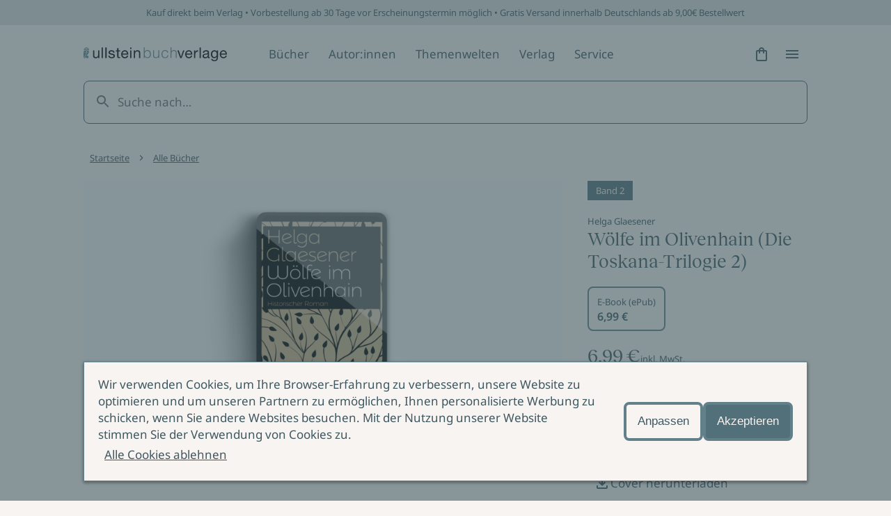

--- FILE ---
content_type: application/javascript; charset=UTF-8
request_url: https://www.ullstein.de/_next/static/chunks/pages/cart-c6d91385d369270e.js
body_size: 34234
content:
(self.webpackChunk_N_E=self.webpackChunk_N_E||[]).push([[190],{61742:function(a,c,l){(window.__NEXT_P=window.__NEXT_P||[]).push(["/cart",function(){return l(66640)}])},23525:function(a,c,l){"use strict";l.d(c,{P:function(){return Z}});var i=l(75815),t=l(55577),n=l(14251),o=l(84737),e=l(85893),r=l(67294),d=l(96374);function u(a){var c=a.onErrorReset;return(0,e.jsxs)("div",{children:[(0,e.jsx)("h2",{children:"Oops, there is an error!"}),(0,e.jsx)("button",{type:"button",onClick:c,children:"Try again?"})]})}var v=function(a){(0,t.Z)(l,a);var c=(0,o.Z)(l);function l(a){var t;return(0,i.Z)(this,l),(t=c.call(this,a)).state={hasError:!1},t}var n=l.prototype;return n.componentDidCatch=function(a,c){d.ZP.error(a,{errorInfo:c})},n.render=function(){var a=this;return this.state.hasError?(0,e.jsx)(this.props.fallback,{onErrorReset:function(){return a.setState({hasError:!1})}}):this.props.children},l.getDerivedStateFromError=function(a){return{hasError:!0}},l}(r.Component);function Z(a){var c=arguments.length>1&&void 0!==arguments[1]?arguments[1]:u;return function(l){return(0,e.jsx)(v,{fallback:c,children:(0,e.jsx)(a,(0,n.Z)({},l))})}}},14878:function(a,c,l){"use strict";l.d(c,{w:function(){return r}});var i=l(14251),t=l(52875),n=l(85893),o=l(9008),e=l.n(o),r=function(a){var c,l,o,r,d,u=a.seomatic,v=a.title,Z=a.robots,s=a.description,m=JSON.parse(null!==(l=null===u||void 0===u?void 0:u.metaTitleContainer)&&void 0!==l?l:"{}"),M=JSON.parse(null!==(o=null===u||void 0===u?void 0:u.metaTagContainer)&&void 0!==o?o:"{}"),p=JSON.parse(null!==(r=null===u||void 0===u?void 0:u.metaLinkContainer)&&void 0!==r?r:"{}"),f=JSON.parse(null!==(d=null===u||void 0===u?void 0:u.metaJsonLdContainer)&&void 0!==d?d:"{}"),h=Object.values(f).map((function(a){return JSON.stringify(a)})).toString().replace(/</g,"\\u003C");return(0,n.jsxs)(e(),{children:[(0,n.jsx)("title",{children:null!==v&&void 0!==v?v:null===m||void 0===m||null===(c=m.title)||void 0===c?void 0:c.title}),s?(0,n.jsx)("meta",{content:s,name:"description"}):null,Object.values(M).map((function(a,c){return Array.isArray(a)?a.map((function(a,l){return(0,n.jsx)("meta",(0,i.Z)({},a),"m".concat(c,"-").concat(l))})):(0,n.jsx)("meta",(0,t.Z)((0,i.Z)({},a),{content:"robots"===a.name&&null!==Z&&void 0!==Z?Z:a.content}),"m".concat(c))})),Object.values(p).map((function(a,c){return Array.isArray(a)?a.map((function(a,l){return(0,n.jsx)("link",{rel:a.rel,href:a.href},"l".concat(c,"-").concat(l))})):(0,n.jsx)("link",{rel:a.rel,href:a.href},"l".concat(c))})),f&&(0,n.jsx)("script",{type:"application/ld+json",dangerouslySetInnerHTML:{__html:"[".concat(h,"]")}})]})}},10462:function(a,c,l){"use strict";l.d(c,{h:function(){return n}});var i=l(67294),t=l(11163),n=function(a){var c=(0,t.useRouter)(),l=(0,i.useState)(),n=l[0],o=l[1];return(0,i.useEffect)((function(){var l=[];if(a){var i,t=null!==(i=JSON.parse(a.metaJsonLdContainer).breadcrumbList.itemListElement)&&void 0!==i?i:[];t.pop(),l=t.map((function(a){return{href:a.item,label:a.name}}))}if(0===l.length){var n=c.asPath.split("?")[0].split("/").filter((function(a){return a.length>0}));n.pop(),n.map((function(a,c){return{href:"/"+n.slice(0,c+1).join("/"),label:String(a[0].toUpperCase()+a.slice(1)).split("-").join(" ")}})).unshift({href:"/",label:"Home"})}o(l)}),[a]),n}},17920:function(a,c){"use strict";c.Z=function(a){window.dataLayer=window.dataLayer||[],window.dataLayer&&window.dataLayer.push(a)}},66640:function(a,c,l){"use strict";l.r(c),l.d(c,{default:function(){return g}});var i=l(80969),t=l(85893),n=l(67294),o=l(9719),e=l(66238),r=l(10462),d=l(69710),u=l(23525),v=l(69779),Z=l(67200),s=l(423),m=l(96770),M=l(17920),p=l(64285);function f(a){var c,l,o,r,d,u,f,h,b,y,g,x,L,j,C,k,I,E,_,T,w=a.cartItem,S=a.cartId,V=a.size,N=(0,p.n)(),P=null===w||void 0===w||null===(c=w.product)||void 0===c?void 0:c.productId,q=null===w||void 0===w?void 0:w.quantity,O=null===w||void 0===w||null===(l=w.product)||void 0===l||null===(o=l.cover)||void 0===o?void 0:o.url,R=(0,i.Z)((0,e.RJU)(),2),A=R[0],K=R[1],J=K.data,D=K.loading,G=K.error;(0,s.Z)(null!==(T=null===J||void 0===J||null===(r=J.asVisitorSetCartItemQuantity)||void 0===r||null===(d=r.cart)||void 0===d?void 0:d.id)&&void 0!==T?T:null);var H,U=(0,i.Z)((0,e.Pap)(),2),z=U[0],B=U[1],F=B.data,X=B.loading,Q=B.error;if((0,s.Z)(null!==(H=null===F||void 0===F||null===(u=F.asVisitorRemoveFromCart)||void 0===u||null===(f=u.cart)||void 0===f?void 0:f.id)&&void 0!==H?H:null),(0,n.useEffect)((function(){return function(){var a=(0,m.KV)().findIndex((function(a){return P===a}));clearTimeout(_),S&&-1!==a&&P&&((0,m.KV)((0,m.KV)().filter((function(a){return a!==P}))),z({variables:{cartId:S,productId:null!==P&&void 0!==P?P:"",quantity:null!==q&&void 0!==q?q:0}}))}}),[S,P,q,z,_]),!w||!S)return null;if(!P)return null;(Q||G)&&console.error(Q,G);var W,Y,$,aa,ca,la,ia,ta,na,oa,ea;return(0,t.jsx)(Z.b,{size:V,id:P,image:{src:O,alt:"Image",aspectRatio:"portrait",width:450,height:600},saleLabel:N.cart.sale(null!==(W=null===w||void 0===w||null===(h=w.product)||void 0===h?void 0:h.hasDeal)&&void 0!==W&&W),title:null!==(Y=null===w||void 0===w||null===(b=w.product)||void 0===b?void 0:b.title)&&void 0!==Y?Y:"",subtitle:N.cart.subtitle(null!==($=null===w||void 0===w||null===(y=w.product)||void 0===y?void 0:y.primaryAuthorLine)&&void 0!==$?$:""),productLink:{label:N.cart.toProduct,href:null!==(aa=null===w||void 0===w||null===(g=w.product)||void 0===g?void 0:g.url)&&void 0!==aa?aa:""},cartItemPricing:{price:{price:null!==(ca=null===w||void 0===w?void 0:w.currentItemTotal)&&void 0!==ca?ca:""},maxItemsToCart:99,quantitySelect:{disabled:D,defaultValue:null!==(la=String(null===w||void 0===w?void 0:w.quantity))&&void 0!==la?la:"",selectLabel:N.cart.selectLabel,name:"select",onChange:function(a){var c;return A({variables:{quantity:null!==(ia=Number(a.currentTarget.value))&&void 0!==ia?ia:0,isbn:null!==(ta=null===w||void 0===w||null===(c=w.product)||void 0===c?void 0:c.isbn)&&void 0!==ta?ta:"",cartId:S}})}},removeButtonLabel:N.cart.remove.buttonLabel(X),onClickRemoveItem:function(){(0,m.KV)((0,v.Z)((0,m.KV)()).concat([P])),_||(_=setTimeout((function(){var a;(0,m.KV)().includes(P)&&z({variables:{cartId:S,productId:P,quantity:null!==(a=null===w||void 0===w?void 0:w.quantity)&&void 0!==a?a:0}}).then((function(){var a,c,l,i,t,n,o,e,r,d,u,v,Z,s,m;(0,M.Z)({event:"remove_from_cart",ecommerce:{items:[{item_name:null===w||void 0===w||null===(a=w.product)||void 0===a?void 0:a.title,item_id:null===w||void 0===w||null===(c=w.product)||void 0===c?void 0:c.isbn,price:null===w||void 0===w||null===(l=w.product)||void 0===l?void 0:l.trackingPrice,currency:null===w||void 0===w||null===(i=w.product)||void 0===i?void 0:i.currencyCode,item_brand:null===w||void 0===w||null===(t=w.product)||void 0===t||null===(n=t.authors)||void 0===n?void 0:n.map((function(a){var c;return null===a||void 0===a||null===(c=a.entry)||void 0===c?void 0:c.title})).join(", "),item_category:null===(o=w.product)||void 0===o||null===(e=o.categorizations)||void 0===e||null===(r=e[0])||void 0===r?void 0:r.category,item_variant:null===w||void 0===w||null===(d=w.product)||void 0===d?void 0:d.productType,quantity:null!==(s=null===w||void 0===w?void 0:w.quantity)&&void 0!==s?s:"1"}]},salesforce_cart:[{item:(null===w||void 0===w||null===(u=w.product)||void 0===u?void 0:u.isbn)||(null===w||void 0===w||null===(v=w.product)||void 0===v?void 0:v.gtin),quantity:null!==(m=null===w||void 0===w?void 0:w.quantity)&&void 0!==m?m:"1",price:null===w||void 0===w||null===(Z=w.product)||void 0===Z?void 0:Z.trackingPrice}]})}))}),3e3))}},removedMessage:{label:N.cart.remove.label,undoLabel:N.cart.remove.undoLabel,onClickRemoveItemUndo:function(){(0,m.KV)((0,m.KV)().filter((function(a){return a!==P})))}},showItemRemovedMessage:null!==(na=null===w||void 0===w?void 0:w.toBeDeleted)&&void 0!==na&&na,onClickRemoveItemUndo:function(){(0,m.KV)((0,m.KV)().filter((function(a){return a!==P})))},bookType:null!==(oa=null===w||void 0===w||null===(x=w.product)||void 0===x?void 0:x.annotatedEditionType)&&void 0!==oa?oa:"",bookIsbn:(null===w||void 0===w||null===(L=w.product)||void 0===L?void 0:L.isbn)?N.cart.bookIsbn(null===w||void 0===w||null===(j=w.product)||void 0===j?void 0:j.isbn):(null===w||void 0===w||null===(C=w.product)||void 0===C?void 0:C.gtin)?N.cart.bookGtin(null===w||void 0===w||null===(k=w.product)||void 0===k?void 0:k.gtin):"",availability:{label:N.cart.availability,status:N.pdp.productAvailabilityStatus(null===w||void 0===w||null===(I=w.product)||void 0===I?void 0:I.supplyStatus),statusLabel:null!==(ea=null===w||void 0===w||null===(E=w.product)||void 0===E?void 0:E.supplyStatusText)&&void 0!==ea?ea:""}})}function h(){return(0,t.jsxs)("svg",{fill:"#213036",viewBox:"0 0 698 698",children:[(0,t.jsx)("path",{d:"M693.982 557.363c-.995-.268-1.181.583-1.521 1.148a60.273 60.273 0 0 0-6.651 14.073 4.2 4.2 0 0 1-1.422 2.775 5.495 5.495 0 0 1-.732-4.296 42.776 42.776 0 0 1 5.712-13.775c1.447-2.542 1.929-2.613 4.614-1.771v1.846ZM531.79 323.791a15.826 15.826 0 0 1 8.472 11.583c.44 2.101.835 4.212 1.285 6.499a9.71 9.71 0 0 0 4.553-3.239 43.419 43.419 0 0 0 9.705-15.894 65.777 65.777 0 0 0 3.707-22.5 40.711 40.711 0 0 0-3.596-16.603 72.037 72.037 0 0 0-10.076-15.993 45.552 45.552 0 0 0-7.989-8.29 62.858 62.858 0 0 0-24.346-10.905 192.36 192.36 0 0 0-31.806-3.702c-5.3.03-10.583.592-15.77 1.676-.573.097-1.162.394-1.884-.099a10.532 10.532 0 0 1 4.846-2.203 60.326 60.326 0 0 1 12.425-1.562 140.156 140.156 0 0 1 31.251 3.039 57.85 57.85 0 0 1 23.276 9.527 60.884 60.884 0 0 1 9.439 8.27 70.55 70.55 0 0 1 9.011 11.894 48.774 48.774 0 0 1 7.164 21.796 68.406 68.406 0 0 1-1.9 21.507c-2.316 9.4-6.347 18.045-14.388 23.951-3.078 2.261-3.711 4.73-3.751 8.218a93.708 93.708 0 0 1-3.109 21.487 166.028 166.028 0 0 1-5.574 17.799c-1.383 3.731-3.21 7.254-4.707 10.925a3.399 3.399 0 0 1-.561 1.075c-.571.603-1.311 1.26-2.132.706-.793-.536-.149-1.341.137-1.921a148.126 148.126 0 0 0 9.254-23.889 125.275 125.275 0 0 0 4.027-17.9c.802-4.152.993-8.399.567-12.607a62.794 62.794 0 0 1-6.706 1.069 24.977 24.977 0 0 1-16.449-5.659 12.934 12.934 0 0 1-4.892-5.744 7.3 7.3 0 0 1 1.592-7.957 17.44 17.44 0 0 1 9.748-5.302 12.714 12.714 0 0 1 9.222 1.007c.165 1.657-.873 1.666-1.952 1.32a15.025 15.025 0 0 0-13.317 2.422c-4.876 3.179-4.563 8.536-.806 11.165 1.482 1.037 2.883 2.289 4.417 3.255a19.668 19.668 0 0 0 14.934 2.844c5.611-1.205 4.391-1.118 3.882-5.501-.036-.406-.094-.81-.172-1.211-.847-3.782-1.687-7.633-4.704-10.35a6.657 6.657 0 0 1-2.327-4.003ZM394.451 269.394c1.98-1.401 3.82-2.838 5.788-4.071a106.49 106.49 0 0 1 16.372-8.836 18.17 18.17 0 0 1 8.791-1.968c2.505.283 4.814-.716 7.258-.718 4.284-.116 8.572.03 12.839.44a7.893 7.893 0 0 0 5.537-1.173 4.107 4.107 0 0 1 4.009-.862 12.59 12.59 0 0 1-3.596 2.338 9.62 9.62 0 0 0-4.559 3.512c-1.526 2.398-3.528 4.408-4.992 6.86a23.69 23.69 0 0 1-9.855 9.348 15.678 15.678 0 0 1-9.174 1.619c-3.347-.398-6.722-.398-9.754-2.021-1.722-.921-3.534-1.57-5.3-2.351a18.696 18.696 0 0 0-11.925-1.496c-.378.083-.808.181-1.439-.621Zm38.314-5.217c-1.639.383-3.082 1.591-4.864 1.514a5.507 5.507 0 0 0-4.079 1.71 56.911 56.911 0 0 0-4.475 5.434c-.064.075.099.343.28.907 1.78 0 3.691.018 5.603-.004a4.586 4.586 0 0 0 5.062-3.266 24.886 24.886 0 0 1 2.53-4.535 1.367 1.367 0 0 0-.057-1.76Zm-4.779-.294a38.246 38.246 0 0 0-7.238-6.103 2.07 2.07 0 0 0-2.065-.033 27.969 27.969 0 0 0-6.001 3.013 17.262 17.262 0 0 1 5.857 4.187 1.433 1.433 0 0 0 1.081.459c2.711-.343 5.589.18 8.366-1.523Zm-5.333-7.24c1.799 1.972 4.073 2.667 5.206 4.492.983 1.581 2.306 2.632 3.953 2.188a14.244 14.244 0 0 0 4.077-2.569 1.084 1.084 0 0 0 .202-1.129c-.414-1.43-3.573-3.903-5.065-3.635-2.61.469-5.255.311-8.373.653Zm-5.616 8.844c-1.664-1.991-3.576-2.626-4.838-4.02a1.569 1.569 0 0 0-1.75-.03c-2.576 1.612-5.621 2.374-8.155 4.554 1.489.002 2.78-.792 4.354-.271-1.634 1.208-3.554.759-5.146 1.498.67 1.004 1.479.662 2.127.847.685.195 1.401.288 2.081.497 3.143.969 3.626.789 5.512-2.149-1.057-.653-2.365.246-3.822-.726 3.187-1.026 6.061-.241 9.637-.2Zm4.946 1.431c-2.184-.622-4.106.099-5.997-.141-2.941-.375-4.458 1.413-6.106 3.549 2.392.238 3.797 2.01 5.817 2.451.743.162 1.568.439 1.908-.283.997-2.122 3.17-3.288 4.378-5.576Zm21.621-8.041a3.335 3.335 0 0 0-2.436.516 40.897 40.897 0 0 1-6.493 4.4.972.972 0 0 0-.575.944c.103 2.276-1.182 4.113-2.306 6.423 5.474-2.982 8.245-7.871 11.81-12.283Zm-8.891-2.751c2.277.219 1.764 3.328 3.815 2.797a7.656 7.656 0 0 0 4.202-2.742c-2.231-.967-4.409-.141-6.474-.633-.236-.056-.544.191-1.543.578ZM310.19 179.865a5.12 5.12 0 0 1-1.761 1.535 5.127 5.127 0 0 1-2.261.59 16.879 16.879 0 0 1-10.631-1.88 8.278 8.278 0 0 1-2.199-1.636 35.648 35.648 0 0 1-6.899-11.355 3.122 3.122 0 0 1 .712-3.882c.805 1.46 1.525 2.755 2.235 4.054.484.888.953 1.784 1.431 2.676 4.059 7.577 10.951 9.777 19.373 9.898ZM89.45 392.633a17.14 17.14 0 0 1-3.688 6.212 22.314 22.314 0 0 1-4.818 3.196 1.681 1.681 0 0 1-1.957.1 1.684 1.684 0 0 1-.493-.487c-.547-.877.067-1.632.753-2.069a24.358 24.358 0 0 0 7.236-8.443c.38-.615.71-1.399 1.594-1.022a2.275 2.275 0 0 1 1.372 2.513ZM312.567 552.129a4.625 4.625 0 0 1-1.131-4.339 18.87 18.87 0 0 1 7.247-10.978c.328-.241.696-.42 1.087-.531a1.243 1.243 0 0 1 1.583.558c.299.551-.052.965-.411 1.342-.141.147-.314.263-.468.398-4.062 3.523-7.466 7.454-7.907 13.55ZM225.365 385.654a44.292 44.292 0 0 1-8.52-3.67c-.81-.426-.837-1.287-.248-2.083.539-.728 1.037-.726 1.771-.198 1.893 1.363 4.222 2.037 5.945 3.679.555.528 1.399.92 1.052 2.272ZM501.529 442.406c-.555-.07-.646.225-.556.687a1.85 1.85 0 0 1-1.457 2.245 1.333 1.333 0 0 1-1.407-.296c-.494-.515.046-.835.235-1.268a2.391 2.391 0 0 1 1.327-1.396 2.41 2.41 0 0 1 1.925.03c.009.002-.067-.002-.067-.002ZM466.41 476.293a14.012 14.012 0 0 1 4.464-3.961c.768 1.878-.685 2.192-1.642 2.623-.961.433-1.47 1.738-2.822 1.338ZM520.817 413.808a1.098 1.098 0 0 1-.824-.345 1.114 1.114 0 0 1-.299-.842c-.048-.719-.122-1.501.867-1.649.802-.121 1.027.436 1.132 1.099a1.442 1.442 0 0 1-.876 1.737ZM505.92 437.138c-.746-.469-.85-.956-.669-1.471.366-1.27.892-2.487 1.566-3.624 2.032-3.036 3.984-6.125 6.002-9.17.471-.71 1.002-1.896 2.005-1.275.982.608.675 1.622.011 2.62a60.807 60.807 0 0 1-4.916 7.238c-1.504 1.685-2.198 4.074-3.999 5.682ZM494.389 452.403c-.896.658-1.768 1.353-2.698 1.959a.967.967 0 0 1-1.24-.079.961.961 0 0 1-.131-1.235c.933-.955 1.753-2.289 4.069-.645ZM475.615 469.584a4.176 4.176 0 0 1 .215-2.166c.261-.691.7-1.3 1.273-1.766 2.04-1.815 3.873-3.864 5.79-5.817.142-.145.234-.391.399-.452.773-.286 1.504-1.418 2.366-.519.767.801-.079 1.469-.632 2.046a96.776 96.776 0 0 1-9.407 8.619l-.004.055Z"}),(0,t.jsx)("path",{d:"M479.419 525.581c.402 1.799 1.3 3.442.593 5.376a5.607 5.607 0 0 1-5.235 4.328c-6.223.312-12.373 1.377-18.56 2.024a21.105 21.105 0 0 0-13.979 7.738c-7.454 8.683-15.333 17.003-23.038 25.471a5.963 5.963 0 0 0-.653.648c-.542.832-1.917 1.519-1.444 2.514.507 1.065 1.856 1.379 3.127 1.595 4.061.459 8.153.59 12.235.391 4.644.041 9.289.048 13.933-.007 5.889-.07 11.777-.277 17.666-.313 5.69-.036 11.38.105 17.07.106 7.844.001 15.688-.032 23.531-.101 5.672-.059 11.345.034 17.013.064 5.643.03 11.281-.16 16.922-.097 9.186.102 18.374.143 27.562.123 9.891-.017 19.783-.113 29.675-.205 3.793-.035 5.22 1.003 5.91 4.676.174.926.464 1.499 1.404 1.703.401.091.785.244 1.138.455a4.62 4.62 0 0 1 2.774 4.096 5.257 5.257 0 0 1-2.896 5.035 11.629 11.629 0 0 1-5.623 1.196c-3.357-.192-3.306-.123-4.53 2.869a30.16 30.16 0 0 1-2.855 6.016 14.555 14.555 0 0 1 7.381 11.954 15.016 15.016 0 0 1-6.093 13.065c4.39 1.466 8.729 1.586 12.959 3.398a16.643 16.643 0 0 1-6.833.975c-9.411-.166-18.817-.05-28.227.134-7.041.137-14.088-.086-21.13.028-6.83.112-13.657.105-20.486.042-7.818-.072-15.637-.064-23.456-.063-10.602.002-21.204.065-31.807.036-7.053-.019-14.113-.376-21.158-.178-8.888.249-17.767-.132-26.653.055-8.594.181-17.196-.05-25.795-.076-9.722-.028-19.443-.026-29.164-.047-.793-.001-1.586-.08-2.803-.145a9.686 9.686 0 0 1 4.096-1.838 35.441 35.441 0 0 1 4.335-1.495c5.855-.99 11.483-2.929 17.3-4.037a51.005 51.005 0 0 1 11.545-.797c4.681.179 9.314-.703 14.021-.926.808-1.527-.455-2.741-.527-4.118a15.055 15.055 0 0 1 5.594-13.261c2.544-1.995 2.406-3.93 1.757-6.382a10.524 10.524 0 0 0-2.461-4.196 3.938 3.938 0 0 0-3.505-1.506 59.196 59.196 0 0 1-10.697-.893 11.643 11.643 0 0 1-8.855-5.963 7.006 7.006 0 0 1 .255-7.85 110.75 110.75 0 0 1 8.932-11.255c4.62-5.461 9.313-10.858 13.954-16.301 4.905-5.753 10.171-11.171 15.361-16.661.627-.663 1.666-.849 2.086-1.89-2.505-.52-5.029.085-7.552-.587a15.797 15.797 0 0 1-11.426-10.079c-2.422-6.153-5.199-12.166-7.78-18.257a2.185 2.185 0 0 0-2.356-1.441c-1.314-.015-3.333.463-3.403-1.594-.065-1.925 2.095-1.071 3.234-1.792-.304-3.07-2.27-5.533-3.442-8.299-2.777-6.555-5.692-13.051-8.575-19.56-1.524-3.439-3.145-6.836-4.633-10.291a67.032 67.032 0 0 0-3.572-7.72 2.383 2.383 0 0 0-2.053-1.489c-.858-.055-2.105-.001-2.154-1.232-.035-.897.946-1.227 1.733-1.516a2.14 2.14 0 0 0 .485-.383c-3.453-7.718-7.007-15.402-10.339-23.181-3.244-7.572-6.25-15.245-10.183-22.504-.584-1.077-.956-2.17-2.428-2.47-1.102-.225-1.599-1.286-.59-2.031 1.28-.946.552-1.71.174-2.585-2.464-5.703-4.949-11.397-7.383-17.112a5.337 5.337 0 0 0-1.701-2.124 54.098 54.098 0 0 0-7.172-4.7c-.979-.546-1.624-.543-2.158.618a1.655 1.655 0 0 1-1.766 1.206 1.662 1.662 0 0 1-.725-.25c-6.806-3.273-13.813-6.109-20.541-9.556a11.156 11.156 0 0 1-5.485-6.997 6.754 6.754 0 0 1 .523-5.359 10.5 10.5 0 0 1 10.295-5.828 25.334 25.334 0 0 1 8.488 2.272c4.549 1.798 9.118 3.581 13.526 5.69 2.693 1.289 2.905.901 1.731 4.13-.506 1.391.151 1.821 1.109 2.345a85.588 85.588 0 0 1 12.505 8.805 35.715 35.715 0 0 1 9.793 13.849c1.119 2.497 2.531 4.838 3.568 7.37.813 1.986 1.777 3.91 2.618 5.886a3.47 3.47 0 0 0 3.317 2.534c5.077.378 10.157.705 15.239 1.011 6.729.405 13.454.914 20.19 1.17 4.802.182 9.567.803 14.383.869 4.49.061 8.986.476 13.456.951 2.441.26 4.901.321 7.328.434 4.551.213 9.086 1.135 13.666.57a3.415 3.415 0 0 1 1.728.44 6.928 6.928 0 0 0 3.61.563 44.117 44.117 0 0 1 10.082.346c.51.027 1.02.119 1.529.109 6.617-.133 13.169.764 19.751 1.157 9.268.553 18.5 1.632 27.801 1.771 4.785.072 9.561.709 14.345 1.02 4.372.284 8.752.435 13.124.714 6.214.395 12.424.859 18.636 1.285 4.89.335 9.777.733 14.672.968 8.064.388 16.132.647 24.152 1.692a45.11 45.11 0 0 0 4.906.047 6.983 6.983 0 0 1 3.005.525c1.473.715 1.798 1.534.568 2.513a3.61 3.61 0 0 0-1.205 2.95c-.907 8.638-1.804 17.278-2.689 25.919-.132 1.281-.637 2.674 1.47 2.92.799.094 1.014 1.018.98 1.733a1.644 1.644 0 0 1-1.606 1.571c-1.198.039-1.495.497-1.599 1.626-.766 8.348-1.599 16.689-2.437 25.03-.102 1.016-.506 2.055 1.129 2.168a1.374 1.374 0 0 1 1.248 1.487 1.732 1.732 0 0 1-1.407 1.802c-1.929.139-1.848 1.393-1.951 2.764-.239 3.16-.649 6.294-.732 9.48a12.864 12.864 0 0 1-5.813 9.928 20.518 20.518 0 0 1-10.44 3.661c-4.451.544-8.877 1.32-13.338 1.746-7.777.741-15.393 2.515-23.159 3.391a160.37 160.37 0 0 0-11.734 1.769c-3.967.751-8.047 1.168-12.081 1.699-8.588 1.13-17.178 2.248-25.749 3.498-3.411.498-6.844 1.511-10.178 1.791-4.981.418-9.893 1.315-14.868 1.702-4.5.27-8.968.916-13.36 1.932Zm-3.801-55.99.007-.05c-.571 1.74.396 3.196.919 4.711 1.661 4.804 3.432 9.57 5.061 14.384.897 2.65.803 2.613 3.682 2.405 3.648-.264 7.301-.452 11.033-1.029a13.127 13.127 0 0 0-.821-3.652c-1.467-4.438-3.028-8.849-4.33-13.335-2.013-6.937-3.937-13.895-6.356-20.709a2.57 2.57 0 0 0-2.854-2.05c-3.886.164-7.778.119-11.659-.133a2.558 2.558 0 0 0-1.147.073 2.56 2.56 0 0 0-1.001.565c1.921 5.295 3.826 10.664 5.839 15.991.376.994.21 2.399 1.627 2.829Zm-45.059 107.966c.083-.499.845-1.51-.065-1.379-1.773.09-3.538.3-5.282.627a11.26 11.26 0 0 1 2.818.776 29.676 29.676 0 0 1-4.29-.032c-2.609-.384-5.424.025-7.772-1.358a1.506 1.506 0 0 0-1.228-.36 1.519 1.519 0 0 0-1.064.709c-.493.519-1.08.959-1.514 1.52-.476.613-1.265 1.215-.845 2.125.346.752 1.195.666 1.893.778a56.7 56.7 0 0 0 7.304.128c7.551.233 15.11-.037 22.649-.127 8.974-.108 17.964-.126 26.942-.293 6.822-.127 13.682-.067 20.526.048 8.874.15 17.755-.112 26.632-.094 14.997.03 29.994.142 44.991.219-.627 2.165-.627 2.165 1.363 2.312.593.044 1.185.084 1.778.125a18.463 18.463 0 0 1-5.769.387c-7.957.007-15.913-.112-23.869-.105-6.706.007-13.412.143-20.118.187-3.365.022-6.732-.065-10.097-.045-4.68.027-9.359.158-14.038.155-8.496-.007-16.992-.099-25.487-.12-7.98-.02-15.961.012-23.941.008-6.84-.004-13.682-.08-20.522-.016a71.814 71.814 0 0 1-9.189-.526c-3.523-.421-4.585-3.11-2.443-5.922.246-.324.623-.553.845-.889a48.018 48.018 0 0 1 4.563-4.949c3.98-4.526 7.874-9.144 12.094-13.438a336.519 336.519 0 0 0 16.321-17.847 11.553 11.553 0 0 1 4.892-3.546 38.616 38.616 0 0 1 8.643-2.007c4.677-.507 9.362-.949 14.025-1.564 3.527-.464 3.514-.564 3.438-4.014-.057-2.579-.074-2.718-2.57-2.406a172.75 172.75 0 0 0-21.646 3.794 25.3 25.3 0 0 0-15.616 11.224 30.384 30.384 0 0 1-2.956 3.842c-3.736 4.177-7.534 8.298-11.299 12.448-3.156 3.479-6.376 6.905-9.427 10.474-2.851 3.335-6.18 6.24-8.734 9.835a4.609 4.609 0 0 0-.057 5.705 10.323 10.323 0 0 0 7.653 4.921c3.052.322 6.094.513 9.16.64 3.068.126 6.119-.137 9.184.012 4.165.204 8.343.202 12.515.173 4.269-.03 8.537-.284 12.805-.291 17.534-.027 35.067.012 52.601.01 11.964-.002 23.928-.047 35.893-.045 6.751.001 13.502.076 20.254.084 8.366.009 16.732-.026 25.099-.024 3.933 0 7.869.128 11.8.031 2.501-.063 2.516-.212 2.727-2.561.043-.51.054-1.023.032-1.535-.054-1.448-.63-2.242-2.271-2.172-2.863.17-5.733.191-8.598.061-2.532-.158-5.037.753-7.557.051a4.649 4.649 0 0 0 3.644-1.634c-2.311-.767-4.688.72-6.636-.866 1.328-.01 2.656-.027 3.984-.029 3.272-.004 6.544.029 9.816-.015 1.703-.022 1.853-.371 1.62-2.012-.175-1.229-.939-1.084-1.773-1.085-6.435-.009-12.871-.053-19.306-.052-10.932.002-21.865.017-32.797.045-11.753.026-23.505.059-35.258.1-8.768.03-17.537.109-26.306.107-8.359-.001-16.719-.071-25.078-.123-8.362-.053-16.724-.113-25.086-.18Zm70.975-135.148.076.004c-.985-4.65-2.815-9.087-3.814-13.696-1.444-6.664-3.751-13.089-5.045-19.775a1.802 1.802 0 0 0-1.261-1.677 1.81 1.81 0 0 0-.738-.073c-4.472-.229-8.935-.631-13.403-.927a5.537 5.537 0 0 0-2.915.409 81.08 81.08 0 0 0 2.762 9.073c2.85 8.564 5.379 17.236 8.029 25.866.329 1.073.576 2.175.955 3.229a2.418 2.418 0 0 0 2.768 1.78 98.1 98.1 0 0 1 10.102-.08c3.676.175 3.721.251 2.851-3.314a4.889 4.889 0 0 0-.367-.819Zm68.035 181.294c0-.533.068-.766-.01-.927a14.08 14.08 0 0 1-1.607-7.562c.18-2.621 1.09-5.14 2.625-7.272a2.748 2.748 0 0 0 .228-2.319 69.922 69.922 0 0 0-3.957-11.204 2.578 2.578 0 0 0-2.976-1.874c-1.625.062-3.249.23-4.873.222-9.46-.043-18.921-.273-28.379-.148-8.053.106-16.104.091-24.156.121-1.922.007-3.847.088-5.764-.005-4.058-.195-8.11.086-12.175-.055-6.405-.223-12.826.066-19.241.099-4.677.024-9.356.034-14.032-.053-1.996-.036-3.272.503-3.51 2.714a5.005 5.005 0 0 1-1.014 1.859 29.61 29.61 0 0 0-2.589 6.205 1.49 1.49 0 0 0 .184 1.688c3.206 3.725 2.937 7.939 1.986 12.393-.379 1.775-1.852 3.073-1.954 4.999 5.652 1.101 11.016 2.766 16.663 2.921 8.965.245 17.878 1.431 26.86 1.453 5.823.014 11.622 1.014 17.447.755 8.373-.372 16.749-.074 25.135-.678 7.516-.542 15.051-.972 22.577-1.484 4.201-.285 8.166-1.914 12.532-1.848Zm-161.63-221.447c1.226 2.456 2.44 4.464 3.263 6.621 1.979 5.189 4.271 10.254 6.47 15.337 2.654 6.134 5.34 12.267 7.962 18.418 1.229 2.883 2.363 5.126 6.021 4.185.274-.071.603.116.907.116 3.783.01 7.567.006 11.407.006a8.03 8.03 0 0 0-.157-1.01c-2.772-7.776-5.94-15.403-8.678-23.196-1.893-5.385-4.173-10.636-5.763-16.13a4.433 4.433 0 0 0-4.832-3.627c-2.944.006-5.888-.584-8.833-.591a44.68 44.68 0 0 0-7.767-.129Zm15.592 44.26c-1.678-5.218-4.283-9.967-6.238-14.995-1.494-3.844-3.454-7.576-5.162-11.381-2.381-5.305-4.567-10.69-6.646-16.117a3.306 3.306 0 0 0-3.332-2.487c-3.571-.12-7.132-.515-10.703-.655-1.466-.057-2.992-.769-4.442.155-.14.676.301 1.165.552 1.694 3.104 6.542 6.266 13.056 9.331 19.615 3.54 7.575 7.005 15.184 10.484 22.787a2.916 2.916 0 0 0 3.428 1.897c1.201-.169 2.46.08 3.662-.085 3.003-.413 6.067.41 9.066-.428Zm28.431-41.828a104.03 104.03 0 0 0 4.438 12.905c3.465 8.832 6.091 17.955 9.634 26.752.929 2.305.927 2.429 3.156 2.398 3.872-.052 7.744-.089 11.616-.147.67-.01 1.415.194 1.938-.475a2.3 2.3 0 0 0-.008-.631c-2.015-6.406-4.085-12.794-6.051-19.215-1.846-6.025-3.578-12.085-5.372-18.127-.655-2.208-.934-2.388-3.168-2.499-2.242-.112-4.482-.274-6.723-.408-3.106-.185-6.211-.363-9.46-.553Zm10.995 42.049a2.51 2.51 0 0 0-.185-1.822 495.173 495.173 0 0 1-6.172-16.885c-1.785-5.199-3.998-10.257-5.413-15.592-.546-2.06-1.485-4.012-2.175-6.037a2.695 2.695 0 0 0-2.591-2.025c-2.544-.294-5.124-.093-7.622-.492-2.517-.403-4.968.137-7.64-.32 1.475 3.826 2.844 7.326 4.105 10.869 2.214 6.221 4.741 12.329 7.135 18.486 1.514 3.896 3.178 7.745 4.467 11.715a2.725 2.725 0 0 0 3.129 2.106c4.287-.008 8.575-.003 12.962-.003Zm-52.449 3.59a1.325 1.325 0 0 0 .054 1.363c2.739 5.267 4.475 10.969 7.298 16.225 2.937 5.467 5.29 11.247 7.891 16.894a964.409 964.409 0 0 1 4.325 9.487 1.781 1.781 0 0 0 2.068 1.319c3.929-.417 7.873-.696 11.929-1.037a20.947 20.947 0 0 0-2.32-6.169c-2.323-4.992-4.166-10.177-6.486-15.173-3.259-7.019-6.109-14.228-9.162-21.345-.359-.838-.828-1.591-1.993-1.58-4.568.039-9.137.016-13.604.016Zm192.607-36.343.492 32.44c5.773 0 11.378-.021 16.983.016 1.332.009 1.855-.292 2.022-1.842.993-9.243 1.904-18.493 2.731-27.751.121-1.324-.357-1.601-1.465-1.626-3.169-.073-6.327-.225-9.489-.567-3.734-.405-7.507-.462-11.274-.67Zm-173.941 36.323c1.529 3.761 2.833 7.15 4.276 10.478 2.752 6.348 5.582 12.662 8.381 18.99 1.728 3.908 3.622 7.745 4.98 11.813a3.143 3.143 0 0 0 3.569 2.503c3.511-.27 6.959-.985 10.553-.922a16.259 16.259 0 0 0-1.613-5.889c-1.669-3.835-2.935-7.82-4.498-11.696-2.774-6.882-5.189-13.915-7.655-20.911-1.229-3.489-2.756-4.824-6.444-4.447-3.624.371-7.316.081-11.549.081Zm109.757-39.782c-.124 1.537.02 3.084.427 4.571 1.166 6.124 2.4 12.234 3.56 18.358a418.76 418.76 0 0 1 2.007 11.466 1.713 1.713 0 0 0 1.285 1.667c.245.064.5.072.749.026 3.676-.05 7.353.022 11.029-.01 3.865-.033 4.255-.329 3.532-4.149-.989-5.228-1.209-10.537-1.986-15.786-.613-4.143-.809-8.346-1.296-12.51-.337-2.883-.625-3.044-3.394-3.161-2.846-.121-5.694-.21-8.539-.367-2.4-.132-4.85-.831-7.374-.105Zm-89.883 39.733c.876 2.365 1.664 4.545 2.489 6.711 2.398 6.297 4.819 12.585 7.215 18.883 1.92 5.047 3.864 10.087 5.697 15.166a2.125 2.125 0 0 0 1.841 1.739c.301.036.606.007.894-.085a74.384 74.384 0 0 1 10.673-.893c.476-.012 1.05.033 1.301-.65-1.7-4.413-3.12-8.984-4.736-13.479-3.106-8.634-6.309-17.233-9.222-25.934-.342-1.022-.721-1.493-1.854-1.48-4.674.052-9.349.022-14.298.022Zm92.599-3.579c-.316-3.862-1.198-7.118-1.743-10.424-1.341-8.147-2.72-16.289-3.951-24.455-.212-1.409-.871-1.933-2.383-2.189-5.315-.899-10.695.612-16.474-1.141a98.446 98.446 0 0 1 2.851 11.489c1.096 5.284 2.754 10.432 3.878 15.719a87.12 87.12 0 0 0 2.109 9.458c.369 1.113.807 1.539 1.839 1.54 4.564.008 9.129.003 13.874.003Zm-19.59-.071c-.025-3.942-1.535-7.34-2.241-10.906-1.405-7.098-3.013-14.155-4.53-21.231-.3-1.395-.583-2.794-.85-4.196a2.057 2.057 0 0 0-.753-1.431 2.071 2.071 0 0 0-1.552-.455c-3.157-.124-6.316-.145-9.476-.44a16.538 16.538 0 0 0-6.341-.016c-.08.73.016 1.468.281 2.152l4.152 15.347c1.748 6.488 3.47 12.983 5.247 19.463.221.803.319 1.763 1.671 1.742 4.797-.073 9.595-.029 14.392-.029Zm-94.326 49.22a9.655 9.655 0 0 0-.429-2.009c-2.781-5.85-5.614-11.675-8.406-17.52-3.86-8.083-7.752-16.152-11.494-24.29a2.897 2.897 0 0 0-1.192-1.493 2.903 2.903 0 0 0-1.861-.432c-3.073.309-6.17.278-9.237-.092a1.553 1.553 0 0 0 .059 1.66c3.94 8.908 7.866 17.822 11.778 26.742 2.535 5.775 5.041 11.564 7.584 17.336.364.827.729 1.709 1.979 1.492 3.611-.625 7.34-.345 11.219-1.394Zm151.174-83.226a7.956 7.956 0 0 0-2.629-.137 317.88 317.88 0 0 0-13.411-.888c-2.01-.093-1.95.025-1.888 1.999.09 2.869.934 5.624 1.183 8.462.677 7.711 1.967 15.344 2.876 23.025.13 1.098.602 1.544 1.8 1.521 4.074-.078 8.15-.032 12.225-.021.704.002 1.435.213 2.132-.502l-2.288-33.459Zm-91.566 37.63c2.211 3.13 2.013 6.246 3.076 9.002 2.169 5.622 3.563 11.484 5.341 17.227 1.083 3.499 1.98 7.056 3.071 10.552.796 2.551 1.323 2.831 4.009 2.609 2.844-.235 5.685-.523 8.53-.752a6.923 6.923 0 0 0 2.735-.608c-1.391-5.152-2.722-10.145-4.086-15.13-1.886-6.889-3.852-13.757-5.651-20.668a2.532 2.532 0 0 0-2.767-2.229c-4.493-.007-8.986-.003-14.258-.003Zm113.118-24.292c0-3.267-.024-6.534.009-9.801.022-2.159.058-2.154-2.042-2.433-4.934-.656-9.915-.552-14.868-.9-1.517-.106-1.88.439-1.732 1.971.638 6.597 1.105 13.211 1.675 19.814.307 3.559.261 7.142.891 10.684.194 1.094.539 1.308 1.531 1.297a682.18 682.18 0 0 1 12.875-.014c1.269.009 1.643-.38 1.701-1.76.264-6.294-.274-12.571-.04-18.858Zm-92.701 24.156c.006 1.838.317 3.662.922 5.396 2.036 4.61 2.716 9.601 4.136 14.382 1.556 5.241 2.723 10.607 4.286 15.859.741 2.491.728 2.447 3.278 2.379 2.536-.069 5.041-.442 7.596-.465 3.757-.035 3.952-.57 2.995-4.227-.104-.395-.248-.78-.375-1.169-1.94-5.911-2.626-12.114-4.239-18.119-1.115-4.152-2.097-8.414-2.823-12.688-.194-1.136-.769-1.333-1.616-1.337-4.683-.022-9.366-.011-14.16-.011Zm38.308.215c.407 2.687.763 5.106 1.141 7.522.726 4.624 1.644 9.212 2.217 13.869.508 4.126 1.647 8.17 2.07 12.329.075.742.467 1.436 1.406 1.246 3.922-.792 7.937-.559 11.884-1.109 1.239-.173 1.442-.666 1.4-1.778-.146-3.878-1.027-7.661-1.382-11.51-.243-2.629-.449-5.263-.795-7.878a65.272 65.272 0 0 1-1.068-9.043c.021-3.293-.589-3.761-3.792-3.726-.51.006-1.021-.067-1.531-.062a89.213 89.213 0 0 0-11.55.14ZM372.41 399.833c.489 1.439.839 2.715 1.348 3.924 1.817 4.315 3.953 8.49 5.969 12.708 2.053 4.293 3.754 8.734 5.88 13.001 2.579 5.176 4.554 10.652 6.778 16.004.327.786.692 1.552 1.653 1.592 3.056.184 6.121.159 9.174-.076.845-.081 1.307-.515 1.009-1.433a12.229 12.229 0 0 0-.601-1.725c-3.324-6.641-6.447-13.376-9.565-20.115-3.321-7.178-6.899-14.239-10.106-21.466a3.518 3.518 0 0 0-3.71-2.412c-2.446-.006-4.892-.002-7.829-.002Zm175.922 85.896c.062-.263.097-.531.104-.801-.67-5.053-1.769-10.027-2.693-15.034-1.067-5.783-2.389-11.525-2.999-17.397-.249-2.4-.607-2.522-2.944-2.437-2.747.145-5.5.114-8.242-.095a7.486 7.486 0 0 0-4.446.664c1.428 6.186 2.833 12.249 4.226 18.315a2345.59 2345.59 0 0 1 3.719 16.365c.161.722.126 1.459 1.173 1.375 4.051-.323 8.102-.64 12.102-.955Zm64.944-35.713c-2.454 0-4.909-.046-7.362.013-2.179.052-2.23.103-2.216 2.22.059 8.959.167 17.917.215 26.876.005.999.158 1.549 1.327 1.429 3.861-.399 7.721-.849 11.594-1.069 1.863-.107 2.379-.963 2.524-2.625.337-3.871.82-7.729 1.222-11.595.452-4.345.908-8.689 1.308-13.039.222-2.407.156-2.437-2.193-2.328-2.139.099-4.288-.075-6.419.118Zm-29.502 32.291c-.092-3.006-.162-6.028-.461-9.075-.666-6.798-1.099-13.619-1.602-20.432-.188-2.544-.155-2.587-2.783-2.636-3.047-.056-6.09-.098-9.143.062-4.151.218-4.166.112-3.716 4.21.023.203.044.407.075.608 1.418 9.063 2.544 18.164 3.462 27.289.112 1.115.56 1.428 1.554 1.238 4.098-.782 8.313-.39 12.614-1.264Zm3.314-.442c4.113.23 8.023-.843 11.989-.852 1.766-.004 2.047-.711 2.021-2.122-.097-5.196-.154-10.392-.251-15.588-.069-3.67-.381-7.35-.18-11.003.097-1.758-.438-2.249-1.898-2.205-4.562.137-9.131-.559-13.92.115.305 10.606 1.656 21.113 2.239 31.655Zm-169.913 18.74c-.041.093-.139.205-.115.276 2.565 7.617 6.851 14.508 9.36 22.151.139.274.343.509.593.686 4.432 3.96 9.348 5.868 15.426 3.649a57.344 57.344 0 0 0-3.194-8.282c-2.114-3.717-3.981-7.55-5.722-11.427-.99-2.205-2.121-4.352-3.008-6.598a2.373 2.373 0 0 0-2.861-1.562c-3.333.295-6.671.537-10.006.818-.165.014-.316.188-.473.289Zm49.533-3.913a43.618 43.618 0 0 0 2.04 6.49c1.724 3.924 3.002 8.007 4.706 11.927.928 2.136 1.777 4.307 2.629 6.476a1.629 1.629 0 0 0 .777 1.08 1.637 1.637 0 0 0 1.324.144c3.27-.743 6.689-.201 9.952-1.199 1.137-.348 1.431-.566 1.057-1.821-1.306-4.393-3.164-8.586-4.466-12.987-.999-3.375-2.667-6.552-3.704-9.945-.345-1.129-.774-2.105-2.275-1.948-3.528.368-7.061.68-10.591 1.024a1.934 1.934 0 0 0-1.449.759Zm-33.935 2.78c.717 1.456 1.362 2.706 1.957 3.98 3.364 7.211 6.693 14.44 10.086 21.637 1.119 2.372 1.271 2.416 3.72 2.092 2.426-.321 4.846-.695 7.26-1.098 2.091-.349 2.115-.573 1.204-2.582-1.725-3.806-3.367-7.65-5.024-11.486-1.729-4.001-3.434-8.012-5.153-12.017-.357-.832-.564-1.842-1.78-1.8a48.567 48.567 0 0 0-12.27 1.274Zm82.084-7.749c-3.967.336-7.802.699-11.643.97-2.04.144-2.193.164-1.618 2.067 2.199 7.285 4.493 14.543 6.684 21.831a1.766 1.766 0 0 0 .759 1.214 1.77 1.77 0 0 0 1.409.26c3.359-.217 6.593-1.298 9.983-1.334 1.123-.012 1.513-.758 1.073-1.939a45.4 45.4 0 0 1-1.303-4.361c-1.641-6.276-3.239-12.562-5.344-18.708Zm-65.089 6.055c.195.761.428 1.51.701 2.246a2346.56 2346.56 0 0 0 6.481 14.723c1.359 3.052 2.795 6.07 4.137 9.13.312.712.513 1.129 1.477 1.125 3.039-.013 5.941-.967 8.95-1.147.827-.049 1.163-.508.964-1.469-.3-1.447-1.323-2.57-1.687-3.911-1.848-6.81-5.058-13.117-7.19-19.817-.724-2.274-.778-2.313-3.29-2.067-3.449.339-6.889.771-10.543 1.187Zm-97.52-137.144c-.718 1.671-1.306 3.084-1.934 4.479-.422.939-.183 1.673.762 1.951 2.364.693 4.141 2.436 6.341 3.411a8.134 8.134 0 0 1 2.242 1.968c2.746 2.709 3.538 6.371 5.031 9.675 1.887 4.179 3.569 8.45 5.308 12.695a1.877 1.877 0 0 0 1.818 1.349c3.041.128 6.081.289 9.157.439a4.205 4.205 0 0 0-.605-2.421 2223.238 2223.238 0 0 0-6.662-14.361 18.632 18.632 0 0 0-2.841-5.361 84.316 84.316 0 0 0-11.204-9.971 24.577 24.577 0 0 0-7.413-3.853Zm144.003 132.64c-3.308.662-6.699.634-10.049 1.029-2.278.269-2.289.174-1.64 2.471.079.4.188.793.325 1.176a129.547 129.547 0 0 1 4.571 12.967c.893 2.69 2.001 5.309 2.979 7.972.459 1.251 1.123 1.643 2.552 1.357 2.892-.579 5.836-.942 8.774-1.237 1.234-.123 1.356-.799 1.127-1.631-.352-1.278-.96-2.485-1.335-3.759-1.844-6.253-3.65-12.518-5.46-18.781-.271-.939-.582-1.789-1.844-1.564Zm22.484-1.594c1.296 5.264 2.356 10.468 3.92 15.516.721 2.329 1.188 4.72 1.941 7.039.454 1.397 1.009 1.747 2.39 1.486 2.997-.567 6.007-1.129 9.038-1.423 1.824-.176 1.775-.931 1.617-2.404a54.218 54.218 0 0 0-1.343-5.325 870.449 870.449 0 0 0-3.058-14.02c-.486-2.158-.888-2.459-3.083-2.314a55.063 55.063 0 0 1-6.698.616c-1.617-.084-3.232.2-4.724.829Zm46.547-4.543c-4.036.402-7.497.811-10.969 1.063-1.569.113-1.78.726-1.519 2.152a903.497 903.497 0 0 1 3.356 19.55c.213 1.335.934 1.44 1.905 1.299 2.628-.383 5.252-.796 7.87-1.241 3.521-.602 3.464-.618 3.282-4.137-.286-5.53-1.417-10.949-2.044-16.433-.161-1.409-.475-2.746-1.881-2.253Zm-29.153 2.735c.562 2.81 1.044 5.504 1.647 8.171 1.008 4.464 2.148 8.896 2.992 13.399.382 2.042.691 2.156 2.698 1.875 2.515-.353 5.019-.786 7.532-1.152 2.157-.313 2.259-.314 1.953-2.408-.294-2.011-.842-3.983-1.212-5.985-.834-4.507-1.627-9.023-2.435-13.535-.177-.988-.453-1.665-1.77-1.506-3.726.452-7.469.758-11.405 1.141Zm47.729-4.218c-2.886.275-5.714.639-8.554.797-5.21.291-5.319.37-4.713 5.752.022.202.013.41.053.609.983 4.874 1.388 9.827 1.977 14.753.15 1.256.696 1.47 1.78 1.305a74.841 74.841 0 0 1 9.69-1.246c1.439-.031 1.681-.768 1.547-2.251-.359-3.946-.63-7.909-.856-11.871a31.346 31.346 0 0 0-.924-7.848Zm3.72-.121c.067 6.642 1.295 13.085 1.193 19.598-.018 1.172.497 1.581 1.736 1.37a186.02 186.02 0 0 1 9.105-1.3c1.115-.134 1.503-.556 1.661-1.694.119-2.229.07-4.464-.149-6.685-.048-4.173.211-8.363-.254-12.648-4.48.366-8.833.611-13.292 1.359Zm16.445 18.725c8.002.603 12.569-3.22 13.612-10.709.411-2.945.611-5.893.84-8.846.149-1.916-.028-2.1-1.94-2.005-3.77.187-7.489 1.028-11.28.93-1.258-.033-1.224.768-1.223 1.623.002 2.554-.008 5.108-.009 7.661-.002 3.796 0 7.591 0 11.346Zm-156.552 95.163c-6.447-.335-12.411.212-18.169-.414a3.07 3.07 0 0 0-.403 2.049c-.091 2.848.026 5.719-.295 8.541a19.29 19.29 0 0 0 .212 5.989 5.061 5.061 0 0 0 4.248 4.642c2.567.29 5.226.155 6.763-2.457a37.952 37.952 0 0 0 3.091-5.576c1.526-3.986 2.412-8.185 4.553-12.774Zm124.238.444a76.372 76.372 0 0 0 3.977 12.52 12.122 12.122 0 0 0 5.977 7.085c4.057 1.91 7.417-.063 7.642-4.524a12.37 12.37 0 0 0-.118-3.654 24.004 24.004 0 0 1-.546-9.09c.092-.747.08-1.507.119-2.337h-17.051Z"}),(0,t.jsx)("path",{d:"m571.488 580.822 1.272.067a9.305 9.305 0 0 0 6.733-.089 1.307 1.307 0 0 1 1.249-.002c1.948 1.587 4.325.1 6.636.867a4.643 4.643 0 0 1-3.643 1.634c-6.113.31-12.226.222-18.34-.02-.594-.042-1.187-.081-1.779-.125-1.99-.147-1.99-.147-1.364-2.312l.632-.108.645-.014.586.039c.384.608.79.653 1.223.05a1.434 1.434 0 0 1 1.253.015 4.937 4.937 0 0 0 4.897-.002ZM430.558 577.558c-.825.239-1.7.248-2.529.024-.902-.38-1.849-.64-2.818-.776a39.541 39.541 0 0 1 5.282-.626c.91-.131.148.879.065 1.378Z"}),(0,t.jsx)("path",{d:"M579.494 580.803a9.308 9.308 0 0 1-6.732.09 30.431 30.431 0 0 1 6.732-.09ZM571.493 580.826a4.928 4.928 0 0 1-4.897.002 21.558 21.558 0 0 1 4.897-.002ZM565.338 580.813c-.433.603-.839.558-1.223-.049l1.223.049ZM563.533 580.721l-.644.014a.363.363 0 0 1 .644-.014ZM435.305 609.595c2.008.048 3.16 1.653 3.165 4.408a4.911 4.911 0 0 1-4.352 4.303 5.002 5.002 0 0 1-4.343-4.678c.153-1.8 3.289-4.087 5.53-4.033ZM579.453 612.007c.19-2.8 1.441-4.064 3.913-3.954 2.123.095 3.42 1.904 3.304 4.61-.096 2.248-1.362 3.698-3.126 3.629-3.418-.133-4.087-1.37-4.091-4.285ZM4 608.449c1.258.071 1.31-1.132 1.605-1.79 2.588-5.793 9.988-8.969 16.3-7.716a13.133 13.133 0 0 1 10.33 11.649c.122 1.327-.657 2.237-.702 3.397l.112-.11c-2.972 3.129-3.342 6.926-2.795 10.952.054.396.198.779.288 1.171.82 3.572.255 4.514-3.245 5.414a6.781 6.781 0 0 1-7.125-2.294c-1.856-2.223.817-5.685 2.924-6.223.465-.119.77.176.88.614.079.294.11.599.093.903-.056.752-.05 1.516.799 1.765.284.084.766-.23 1.053-.482a1.698 1.698 0 0 0 .334-2.238 4.192 4.192 0 0 0-2.728-1.739c-2.183-.657-4.442-.419-6.66-.908a14.707 14.707 0 0 1-10.84-8.037c-.124-.253-.412-.425-.623-.635v-3.693Zm18.857 9.213c3.265.102 4.704-1.904 3.55-4.942a11.523 11.523 0 0 0-9.93-6.609 3.496 3.496 0 0 0-2.842 1.584 3.497 3.497 0 0 0-.312 3.238 11.498 11.498 0 0 0 9.534 6.729ZM49.545 650.302c-.189-.593-.657-.672-1.198-.708-8.873-.593-17.712-1.495-26.505-2.86a58.103 58.103 0 0 1-6.362-.748 8.794 8.794 0 0 1-1.162-.307.952.952 0 0 1-.637-.954.838.838 0 0 1 .829-.751 33.255 33.255 0 0 1 3.948-.353c5.31.111 10.63-.406 15.925.194 1.275.144 1.732-.302 2.287-1.373 1.122-2.167 1.303-2.1 3.477-.894 2.01.87 4.146 1.42 6.327 1.63a40.604 40.604 0 0 0 20.307-.863 26.562 26.562 0 0 0 2.84-1.137c1.73-.768 2.525-.553 3.544.925.97 1.406.07 2.402-.847 3.155a17.94 17.94 0 0 1-8.217 3.161c-3.097.621-6.248.968-9.348 1.573a8.448 8.448 0 0 1-2.407-.124c-.58-.042-1.23-.38-1.57.434h-1.23ZM287.242 423.495l.034.207-.177.113c-1.596.779-1.177 2.254-1.233 3.564l-.18.76a.655.655 0 0 0-.388.696c-.017.456-.024.918-.534 1.145-.698.104-1.645.039-.804 1.187a1.274 1.274 0 0 1-.141 1.281.534.534 0 0 0-.366.603 13.914 13.914 0 0 1-1.719 3.667c-1.134.573-.687 1.612-.737 2.505a1.56 1.56 0 0 1-.7 1.219c-.694.429-.572 1.116-.559 1.768l-.706 1.904c-2.524.007-1.568 1.88-1.699 3.17a11.334 11.334 0 0 1-2.445 3.74l-.083.132a.219.219 0 0 1-.082.298.222.222 0 0 1-.109.029l-.408.608-.465.737a.28.28 0 0 0-.176.312.818.818 0 0 1-.649.836.754.754 0 0 0-.466.811.314.314 0 0 1-.006.268.307.307 0 0 1-.213.16.857.857 0 0 0-.544.935l-.044.21-.204.063a.517.517 0 0 0-.236.185.519.519 0 0 0-.097.284l-.323.817a.482.482 0 0 0-.281.49 4.596 4.596 0 0 1-1.158 2.07l-.088.176-.024.202-.191.07-.386.559a2.717 2.717 0 0 1-.978 1.979.422.422 0 0 0-.27.394l-.102.142a.613.613 0 0 0-.486.583 11.886 11.886 0 0 1-2.995 3.862l-.076.092a.342.342 0 0 1-.348.407.44.44 0 0 0-.292.361.235.235 0 0 1-.09.211.237.237 0 0 1-.108.049.249.249 0 0 1-.118-.008.318.318 0 0 0-.18.084.318.318 0 0 0-.098.173.252.252 0 0 1-.019.229.266.266 0 0 1-.085.082.255.255 0 0 1-.114.033l-.414.522a4.746 4.746 0 0 1-1.763 2.083l-.059.075a.35.35 0 0 1-.063.275.356.356 0 0 1-.111.093.325.325 0 0 1-.139.038.494.494 0 0 0-.339.387l-.011.179-.176.038-.428.478-.103.137-.506.529-.096.089a.614.614 0 0 0-.518.526l-.086.092-.529.51-.133.103-.479.452a.922.922 0 0 1-.711.787l-.518.492a5.126 5.126 0 0 1-1.927 1.974.585.585 0 0 0-.536.481l-.808.741-.433.437-.137.175-.474.506-.111.111-.507.45-.074.169-.184-.01-.206.121c-.628.642-1.061 1.508-2.025 1.765a.674.674 0 0 0-.524.67l-.45.529a.688.688 0 0 0-.534.141.705.705 0 0 0-.266.485 12.757 12.757 0 0 1-2.676 2.453l-.444.415-.054.171-.18-.002a.887.887 0 0 0-.96.627.758.758 0 0 1-.702.647l-.499.304a21.39 21.39 0 0 1-5.016 3.401.572.572 0 0 0-.363.097.573.573 0 0 0-.222.303l-.065.168-.18-.008a.882.882 0 0 0-.942.641 33.324 33.324 0 0 1-6.184 3.12.582.582 0 0 0-.627.386l-.091.171-.192-.018a.882.882 0 0 0-.931.558l-.199.07a.875.875 0 0 0-.983.397l-3.147 1.519a3.509 3.509 0 0 0-4.294 2.332 3.66 3.66 0 0 1-2.427.769c-1.003.029-2.292-.519-2.451 1.214-.341.514-.888.516-1.414.571a.323.323 0 0 0-.371.18c-.406.529-.999.364-1.533.413-.894.056-2.005-.354-2.268 1.057l-1.236.236a.61.61 0 0 0-.613.442l-.195.101a.885.885 0 0 0-.984.42l-.797.224c-.622-.056-1.251-.135-1.685.477-6.837 1.539-13.553 3.568-20.551 4.453-8.573 1.083-17.153.499-25.73.573a23.56 23.56 0 0 1-4.843-.7c-6.403-1.311-12.862-2.289-19.254-3.707-6.911-1.534-13.592-3.605-20.3-5.81a65.793 65.793 0 0 0-15.563-3.245 17.244 17.244 0 0 1-2.438-.303 42.234 42.234 0 0 0-17.55.578 36.082 36.082 0 0 0-9.995 2.829c-3.88 2.038-7.65 4.106-9.68 8.46-1.146 2.46-2.904 4.624-3.887 7.25a10.63 10.63 0 0 0 .759 8.512c2.023 4.552 5.831 7.223 9.994 9.375a40.3 40.3 0 0 0 15.413 4.67c3.672.19 7.353-.049 10.97-.711 5.048-.785 10.096-1.587 15.127-2.476a96.186 96.186 0 0 0 12.035-2.708 36.15 36.15 0 0 1 9.014-1.676c.307.013.615-.001.92-.042 7.451-1.739 15.018-1.361 22.551-1.072a43.706 43.706 0 0 1 19.969 4.738 10.907 10.907 0 0 1 5.233 5.317 64.666 64.666 0 0 1 3.391 7.075c1.921 6.527-1.022 17.12-7.487 21.18a35.993 35.993 0 0 1-11.162 4.677 26.082 26.082 0 0 1-11.19.659c-6.093-1.192-12.119-2.699-18.183-4.019-6.762-1.472-13.535-3.049-20.582-2.454-1.686.279-3.33.772-4.892 1.465-1.527.519-1.805 1.87-1.814 3.236-.009 1.483 1.275 1.678 2.327 2.028a21.502 21.502 0 0 0 9.961.575 29.69 29.69 0 0 1 5.81-.148c3.48.186 5.754 1.774 6.407 4.284a7.803 7.803 0 0 1-3.121 7.728c-.836.587-1.727 1.099-2.543 1.711a9.093 9.093 0 0 0-4.05 8.142 10.804 10.804 0 0 1-.446 3.01c-.258 1.154-1.031 1.019-2.235 1.246 1.493-2.712.915-5.341.75-7.933a8.873 8.873 0 0 1 1.938-5.679c.918-1.341 1.996-2.575 2.9-3.925 1.147-1.715.754-2.604-1.334-2.897a21.084 21.084 0 0 0-7.31.464 22.38 22.38 0 0 1-10.269-.118 10.69 10.69 0 0 1-8.291-6.872 4.25 4.25 0 0 1 .108-3.561 10.726 10.726 0 0 1 5.853-5.492 37.381 37.381 0 0 1 13.58-2.605c4.058-.021 8.11-.72 12.17-1.049a28.574 28.574 0 0 1 4.28-.011c6.704.464 13.395.197 20.104.049a38.249 38.249 0 0 0 14.142-3.335c5.2-2.18 6.521-7.267 3.301-11.863a10.293 10.293 0 0 0-4.581-3.884 32.19 32.19 0 0 0-16.658-2.571 67.467 67.467 0 0 0-15.53 3.087c-6.563 2.516-13.493 3.688-20.071 6.221a125.576 125.576 0 0 1-27.537 6.802c-7.542 1.074-14.576-.712-21.558-2.9a23.253 23.253 0 0 1-7.779-4.848c-6.903-5.891-13.063-12.44-16.329-21.108-3.595-9.544-5.24-19.368-2.032-29.339a38 38 0 0 1 9.177-15.93c1.944-1.919 3.7-4.06 5.84-5.796 4.78-3.877 10.511-5.613 16.317-7.182 10.806-2.92 21.837-2.644 32.872-2.376a46.89 46.89 0 0 1 8.739.907c1.403.299 2.975-.561 4.361.419a8.028 8.028 0 0 0 6.052.621l.088.016c2.582 1.526 5.477 1.112 8.246 1.18 5.824.144 11.654.065 17.482.063 1.653-.001 3.597.981 4.617-1.311a.64.64 0 0 1 .234-.198.64.64 0 0 1 .297-.07c2.317.185 3.945-1.57 6-2.109l.111-.018c.666.079 1.32.119 1.736-.568l.123-.048c.662.059 1.32.106 1.724-.591l.125-.02c.665.053 1.322.082 1.714-.621l.071-.025c.665.075 1.335.165 1.789-.507l.188-.054c1.137.255 2.138-.557 3.25-.429a2.858 2.858 0 0 0 3.312-2.164c.251-.821 1.117-1.191 1.161-2.056l.046-.253.247-.07.45-.406.049-.163.17.01a.958.958 0 0 0 .977-.642l.048-.027c.296-.005.592.009.887.042 1.739.298 1.738.303 1.448-1.491a.279.279 0 0 1-.021-.134.285.285 0 0 1 .138-.226.298.298 0 0 1 .13-.042.552.552 0 0 0 .468-.548l.055-.067a.653.653 0 0 0 .552-.539l.073-.058a.55.55 0 0 0 .538-.469l1.44-2.635a.547.547 0 0 0 .373-.642l-.004.009a.957.957 0 0 0 .732-.952.904.904 0 0 1 .367-.933.372.372 0 0 0 .211-.387c.002-.397.094-.789.268-1.146.173-.358.425-.672.736-.919a.41.41 0 0 0 .232-.393l.072-.148a.688.688 0 0 0 .342-.241.691.691 0 0 0 .143-.393l.01-.013a.859.859 0 0 0 .414-1.054 3.063 3.063 0 0 1-.135-.531c-.005-.061.127-.134.196-.201.493-.087 1.233-.176 1.181-.7-.159-1.617.708-3.314-.343-4.858a1.709 1.709 0 0 1 .106-1.271c.526-.36.529-.757.083-1.185a6.566 6.566 0 0 1-.007-2.526 1.822 1.822 0 0 0-.03-2.406l-.246-2.432c-.158-1.078.648-2.404-.811-3.147a4.379 4.379 0 0 1-.521-2.096c.083-.843.486-1.79-.723-2.21a9.407 9.407 0 0 1-1.45-3.689c.066-.068.199-.176.187-.197a3.673 3.673 0 0 0-.31-.402l-.635-1.36a.432.432 0 0 0-.068-.262.437.437 0 0 0-.208-.174l-.363-.69c.067-1.028 1.306-2.591-1.132-2.471l-.054-.144a.248.248 0 0 0-.124-.297 6.125 6.125 0 0 1-1.771-3.219.623.623 0 0 0-.388-.645l-.187-.037-.017-.189a.413.413 0 0 0-.119-.224.413.413 0 0 0-.229-.109l-.328-.554c.093-1.263.988-1.362 1.959-1.352a.98.98 0 0 1 .47 1.031.972.972 0 0 0 .958.865l.962 1.254a.59.59 0 0 0 .462.567c.373.293.293.682.226 1.068.017.418.102.697.536.262.529-.154 1.047-.274 1.299.423a.913.913 0 0 0 .98.757l.172.104a.598.598 0 0 0 .572.472l.079.06a.634.634 0 0 0 .616.516l.022.017c.432 3.033 2.798 2.387 4.763 2.504l.139.044c1.557 2.809 1.557 2.809 4.691 2.408.293-.037.588-.059.882-.088l.004.001c1.039 1.229 2.414.59 3.662.658l.607.125c.69.8 1.589.546 2.449.484l.046.01c.368.5-1.073 2.469.678 1.512 1.673-.914 3.238-.525 4.808-.898l.042.007c.565.834 1.168.809 1.802.081a1.403 1.403 0 0 1 1.254.03 3.98 3.98 0 0 0 3.76.205 9.552 9.552 0 0 1 4.178-.135c.357.067-.456 1.019.481 1.048a1.264 1.264 0 0 0 1.411-.879c.387-1.084 1.126-.833 1.982-.581 2.845.841 5.472.779 7.243-2.12l.573-.131c.567.168 1.127.374 1.704.496 2.088.439 2.342.227 2.669-2.134l.665-.163c.847.022 1.754.274 2.373-.604l.068-.024c.671.07 1.338.127 1.797-.527l.624-.099c2.538 1.138 2.538 1.138 3.086-1.123a3.336 3.336 0 0 1 1.905-.701c.667.038 1.347.112 1.747-.612l.055-.029a1.062 1.062 0 0 0 1.188-.556l.102-.027a6.887 6.887 0 0 1 1.788.165c2.345.859 3.041.495 3.667-2.064l.101-.133.164.033c.928.121 1.926.405 2.208-.96l.692-.118a1.018 1.018 0 0 0 1.13-.576l.123-.03c.215.049.44.025.641-.067a1 1 0 0 0 .47-.441l.614-.147c.093.839.53 1.298 1.406 1.203 1.182-.128 1.028-1.027 1.022-1.832l.035-.013c.685.093 1.374.203 1.843-.499l.147-.043c.999.124 2.251.693 2.951.293 2.707-1.545 5.985-.294 8.617-1.969.264-.168.798.013 1.181.121 1.799.364 3.641.473 5.47.324l.122.04c-.022.973.163 1.776 1.394 1.767 1.173-.009 2.346-.004 3.518-.005l.623.293c-.262 1.778.608 2.377 2.259 2.19 1.614-.184 2.829.165 2.753 2.152a3.012 3.012 0 0 1-.577 2.134c-1.177.694-.661 1.782-.639 2.755l-.365 2.17c-.837.145-1.8-.301-2.696.729.776.536 1.876.88 1.833 2.052Zm-58.429 47.796c-.405-.04-.87-.108-1.08.315-.225.453.05.755.518.82a2.204 2.204 0 0 0 2.244-.511 14.417 14.417 0 0 0 6.478-5.286 7.92 7.92 0 0 0-3.188 1.935 10.017 10.017 0 0 1-4.972 2.727ZM99.395 491.416c-1.111-1.853-3.175-2.342-4.884-3.733 0 .515-.08.767.012.891 1.192 1.616 3.33 1.691 4.872 2.842Zm115.504 11.625c-.175-.074-.384-.243-.513-.195-.122.045-.159.318-.233.491.173.075.385.246.508.197.125-.05.163-.319.238-.493Zm-30.392-61.182a5.285 5.285 0 0 0-.91-.168 1.044 1.044 0 0 0-.503.209c.152.514.585.344.93.317.142-.011.271-.193.483-.358Zm78.442 24.548c.014-.078.067-.179.036-.228-.121-.19-.247-.165-.307.06a.262.262 0 0 0 .018.111.263.263 0 0 0 .065.09c.031.026.123-.02.188-.033Zm-93.208-1.137c-.071-.027-.153-.091-.213-.074-.249.069-.262.193-.03.306a.263.263 0 0 0 .219-.047c.035-.026.018-.121.024-.185Zm83.152 11.909c-.027.072-.092.154-.075.214.069.252.194.264.309.031a.263.263 0 0 0-.047-.22c-.026-.035-.122-.019-.187-.025Zm-24.041 18.862c-.076-.028-.163-.096-.225-.078-.264.074-.277.205-.032.324a.274.274 0 0 0 .231-.051c.037-.027.019-.128.026-.195Z"}),(0,t.jsx)("path",{d:"M289.679 413.652c.076-1.987-1.139-2.336-2.753-2.153-1.651.188-2.521-.412-2.259-2.189 1.086.224 1.82 1.282 2.977 1.318a5.25 5.25 0 0 0 .733-2.381 223.863 223.863 0 0 0 2.169-23.453c.288-9.187-.64-18.371-2.762-27.314a85.378 85.378 0 0 0-2.288-8.878c-.343-.891-.727-1.471-1.769-.92a100.95 100.95 0 0 1-19.523 7.965c-4.299 1.225-8.346 3.193-12.877 3.814-2.508.343-5.039.875-7.556 1.206-5.061.666-10.038 1.832-15.128 2.332-3.226.316-6.456.582-9.674.882-6.21.579-12.427.54-18.635.765-4.385.159-8.784.006-13.176.326a22.963 22.963 0 0 0-5.433.746 74.022 74.022 0 0 1-9.614 2.712c-9.84 1.713-19.594 4.092-29.662 4.234-.34.005-.849-.105-.972.462a143.737 143.737 0 0 1 32.471 35.264c-.971-.011-1.866.089-1.959 1.351a147.33 147.33 0 0 0-32.559-35.895c-4.723-3.817-10.049-6.596-14.921-10.114-2.368-1.711-5.351-2.515-7.902-4.051a176.977 176.977 0 0 1-18.96-12.359 56.82 56.82 0 0 1-11.518-13.035 72.562 72.562 0 0 1-6.32-11.484 34.842 34.842 0 0 1-2.665-22.327A27.386 27.386 0 0 1 92.17 281.39a85.745 85.745 0 0 1 15.252-5.471c8.054-2.277 16.401-2.912 24.534-4.668a44.354 44.354 0 0 0 11.227-3.84 47.567 47.567 0 0 0 9.429-5.99 12.75 12.75 0 0 0 4.079-14.318 19.95 19.95 0 0 0-2.746-5.714c-1.761 2.068-3.815 3.324-6.605 2.428-.536-.173-.949.125-1.248.627-2.323 3.907-6.221 5.555-10.258 6.773a41.186 41.186 0 0 1-17.419 1.842c-8.837-1.169-16.634-4.208-22.446-11.494-1.703-2.134-3.462-4.254-5.182-6.394a44.79 44.79 0 0 0-9.704-9.221 26.227 26.227 0 0 1-9.814-13.393 56.01 56.01 0 0 1-3.447-13.563 44.674 44.674 0 0 1 .662-14.792 96.295 96.295 0 0 1 8.429-21.352 46.448 46.448 0 0 1 7.783-10.126c2.637-2.827 5.012-5.927 7.75-8.678a41.661 41.661 0 0 1 10.525-8.37 36.923 36.923 0 0 0 4.632-2.91 50.958 50.958 0 0 1 9.23-4.778c.679-.297 1.384-.519.973-1.498 1.089.159 1.159 1.322 1.847 1.875a144.579 144.579 0 0 0-17.808 10.064 64.495 64.495 0 0 0-14.923 13.991c-1.886 2.287-3.945 4.416-5.784 6.754a65.857 65.857 0 0 0-8.215 15.673c-.991 2.348-1.801 4.778-2.577 7.208-2.237 7.003-1.541 14.087-.402 21.155a45.974 45.974 0 0 0 5.814 14.861 20.413 20.413 0 0 0 9.158 8.081 33.612 33.612 0 0 1-1.922-9.968 86.292 86.292 0 0 1 .584-14.021 46.427 46.427 0 0 1 4.266-16.175 26.532 26.532 0 0 1 5.72-8.309c.553.694-.025 1.201-.342 1.596-3.647 4.521-4.52 10.151-6.162 15.455a66.902 66.902 0 0 0-2.075 18.829c.008 2.965.313 5.922.91 8.827a16.49 16.49 0 0 0 4.44 9.233 71.862 71.862 0 0 1 6.354 7.488 32.072 32.072 0 0 0 16.8 11.15c4.036 1.217 7.999.746 12.014.855a32.64 32.64 0 0 0 13.831-3.482 13.427 13.427 0 0 0 4.313-3.706c-.661-.831-1.19-.252-1.702-.083a23.696 23.696 0 0 1-15.282-.771 31.717 31.717 0 0 1-13.508-9.196c-5.857-6.487-9.23-14.037-7.792-23.173a15.11 15.11 0 0 1 14.488-12.141 17.799 17.799 0 0 1 6.375.769c1.579.577 2.101-.132 2.204-1.464a27.175 27.175 0 0 1 4.781-12.128 46.494 46.494 0 0 1 9.444-10.476 74.792 74.792 0 0 1 14.094-8.847c-.94-.47-1.575-.794-2.214-1.108a27.027 27.027 0 0 1-10.748-9.388 26.152 26.152 0 0 1-4.681-16.492 7.445 7.445 0 0 1 7.135-7.133 7.44 7.44 0 0 1 3.578.751c9.498 3.919 15.121 11.229 17.575 21.012a11.502 11.502 0 0 1-1.114 8.648c3.126-.178 6.023-.502 8.879-.766a62.282 62.282 0 0 1 14.93.511 12.756 12.756 0 0 1 9.367 5.048c.85 1.215 2.095.874 3.033.568.816-.267.529-1.357.418-2.183a17.628 17.628 0 0 0-7.891-12.216 143.268 143.268 0 0 0-19.336-11.922c-.893-.456-2.052-.357-2.686-1.294 5.559-.582 22.47 9.632 27.487 15.788.883-.597.878-1.371.713-2.332a19.51 19.51 0 0 0-5.032-10.33 70.44 70.44 0 0 0-20.483-15.102 113.326 113.326 0 0 0-28.281-8.746c-1.025-.949-2.575-.703-3.624-1.595 4.638.27 9.257.797 13.837 1.577 7.713 1.211 14.544 4.619 21.446 7.932a68.97 68.97 0 0 1 14.601 10.084 26.516 26.516 0 0 1 8.769 12.66 8.916 8.916 0 0 1 .611 4.206c-.788 3.45.896 6.342 1.607 9.453.15.382.25.781.297 1.188-.132 2.511 1.067 3.633 3.491 4.299a15.321 15.321 0 0 1 8.05 4.834c.901 1.116 2.809-.008 2.835 1.464.024 1.376.909 1.999 1.52 2.846a22.173 22.173 0 0 1 4.524 14.88 9.368 9.368 0 0 1-2.383 5.847 3.97 3.97 0 0 0-.711 4.68 40.534 40.534 0 0 1 1.869 11.408A44.954 44.954 0 0 1 220 235.019a30.506 30.506 0 0 1-6.654 8.959 17.717 17.717 0 0 1-6.918 3.494 10.327 10.327 0 0 0 5.204 5.97 38.334 38.334 0 0 0 13.363 5.085c3.511.712 7.131.701 10.639-.033 5.809-1.184 11.632-2.302 17.437-3.509 1.087-.226 2.09-.847 3.175-1.096a48.364 48.364 0 0 1 18.257-.903c2.426.188 4.825.639 7.154 1.344a78.332 78.332 0 0 1 11.083 5.763 32.705 32.705 0 0 1 14.393 17.958 38.715 38.715 0 0 1 1.745 10.572 57.413 57.413 0 0 1-7.377 33.562 114.444 114.444 0 0 1-7.579 12.187 62.675 62.675 0 0 1-6.423 6.862 3.516 3.516 0 0 0-1.17 3.466 36.216 36.216 0 0 0 1.895 5.489 109.014 109.014 0 0 1 5.074 31.31 224.372 224.372 0 0 1-2.124 26.532 36.492 36.492 0 0 1-1.495 5.621Zm-29.247-119.748c.34-.222.66-.475.955-.754 4.4-4.948 8.555-10.072 14.219-13.805 5.619-3.702 11.422-6.18 18.276-5.951 3.004.271 5.958.95 8.778 2.019a21.014 21.014 0 0 0-2.598-4.559c-3.771-5.22-9.296-8.162-14.625-11.34a23.947 23.947 0 0 0-8.592-3.057 52.428 52.428 0 0 0-15.871-.276c-2.362.345-4.524 1.235-6.83 1.633-4.92.85-9.791 1.958-14.684 2.932a34.578 34.578 0 0 1-19.585-.999c-1.697-.645-2.005-.413-2.078 1.283a13.58 13.58 0 0 0 .045 1.536 24.994 24.994 0 0 1-2.52 13.649 24.504 24.504 0 0 1-23.037 14.011c-10.947.072-20.432-4.164-29.046-10.64a51.481 51.481 0 0 1-11.906-12.27c-.983-1.454-1.788-1.312-2.949-.579-.346.218-.668.474-1.016.687a48.052 48.052 0 0 1-14.389 5.61c-4.672 1.085-9.414 1.622-14.107 2.489a111.247 111.247 0 0 0-23.237 6.715 25.593 25.593 0 0 0-8.784 5.514c-8.081 8.522-10.095 18.648-6.68 29.785a65.816 65.816 0 0 0 9.507 18.008c3.735 5.383 8.857 9.323 13.958 13.185a97.62 97.62 0 0 0 16.555 10.29 35.153 35.153 0 0 0 4.935 2.01 3.337 3.337 0 0 0-.066-2.291 22.954 22.954 0 0 1-.611-7.849c.614-10.451 5.621-19.059 12.575-26.289a42.192 42.192 0 0 1 22.595-13.071c-6.526-3.035-12.433-6.088-16.866-12.097 2.088.468 2.897 1.975 4.275 2.495.233.426.659.919 1.036.551.485-.473-.154-.938-.427-1.368a10.855 10.855 0 0 1-1.053-3.487c-.082-1.525-1.072-3.198.694-4.441 1.285 1.278.717 3.023 1.213 4.5a22.481 22.481 0 0 0 3.029 5.313 12.266 12.266 0 0 0 5.147 4.469 62.056 62.056 0 0 0 17.583 5.936 65.893 65.893 0 0 0 12.793 1.266c4.679-.096 9.348-.461 13.985-1.095 5.929-1.007 11.794-2.214 17.579-3.802 6.281-1.724 12.173-4.678 18.577-6.033 5.144-1.089 10.24-2.966 15.605-1.258a2.238 2.238 0 0 0 2.653-.984c.978-1.426 2.258-2.655 1.693-4.867a13.668 13.668 0 0 1 .203-5.449 20.577 20.577 0 0 1 4.336-9.165c-1.021 3.632-2.447 7.134-2.057 10.999-.187.644-.572 1.308.183 1.86l.632-.969Zm-113.483-75.73c-2.242-2.855-4.438-5.609-6.609-8.384a23.83 23.83 0 0 0-8.535-6.331 24.327 24.327 0 0 0-10.191-2.703c-6.566-.246-13.712 4.438-13.785 12.433a25.363 25.363 0 0 0 4.068 13.514 32.234 32.234 0 0 0 16.795 14.093c5.459 2 11.132 2.29 15.996-1.778 3.309-2.767 5.01-5.339.954-9.563-.53-.553-1.489-1.127-.989-2.333a6.497 6.497 0 0 1 3.264 2.878 30.477 30.477 0 0 0 2.856 3.667 42.558 42.558 0 0 1 8.041 14.711 10.193 10.193 0 0 1-.785 8.341 5.199 5.199 0 0 0 .282 6.616 40.376 40.376 0 0 0 18.988 15.255 31.287 31.287 0 0 0 17.687 1.916 18.137 18.137 0 0 0 10.292-5.641c4.69-5.205 5.696-11.555 4.927-18.296a3.226 3.226 0 0 0-3.107-3.241c-4.779-.031-8.934-1.986-13.109-3.927a28.179 28.179 0 0 1-7.85-5.186 51.99 51.99 0 0 0 18.602 1.16 11.697 11.697 0 0 0 6.231-2.261 28.938 28.938 0 0 0 9.082-14.029 42.806 42.806 0 0 0 2.031-15.312 87.422 87.422 0 0 0-2.168-11.65 15.517 15.517 0 0 1-8.31 1.292c-2.718-.189-5.064-1.851-8.045-2.154.756 2.011 1.458 3.694 2.022 5.421a6.959 6.959 0 0 1-2.606 7.865c-.448.326-.817.663-1.292.188-.376-.377-.075-.697.192-1.029a8.364 8.364 0 0 0 .94-8.666 32.411 32.411 0 0 0-5.901-9.987 37.63 37.63 0 0 1-3.527-4.965c-1.246-2.115-1.745-2.411-4.07-1.632a17.24 17.24 0 0 0-3.567 1.745c-1.086.674-1.087 1.278-.377 2.193a18.59 18.59 0 0 1 3.454 7.448c1.181 5.364 1.109 10.253-2.445 15.262-3.718 5.237-12.371 6.61-18.505 4.03a28.374 28.374 0 0 1-8.901-6.81 13.087 13.087 0 0 1-4.194-6.666c-.417-2.369-2.034-4.244-2.158-7.08-3.103 1.665-6.122 2.503-8.546 4.62a18.646 18.646 0 0 1 2.868 14.976Zm51.162 122.953a32.802 32.802 0 0 0-6.115-20.782 4.178 4.178 0 0 0-1.161-1.276 13.022 13.022 0 0 0-5.99-1.924c-7.01-.704-14.102-1.158-20.756-3.837a3.96 3.96 0 0 0-2.7.082 47.894 47.894 0 0 0-14.607 6.811 48.646 48.646 0 0 0-19.514 26.913 22.843 22.843 0 0 0 .078 12.731 4.869 4.869 0 0 0 3.502 3.839c1.238.356 2.517.627 3.757.992a68.26 68.26 0 0 0 16.366 3.351c1.548.067 3.044-.209 4.578-.205 3.772.079 7.544-.17 11.273-.743a72.473 72.473 0 0 0 24.411-8.691c2.41-1.403 4.745-2.926 5.44-5.841.917-3.845 2.111-7.675 1.438-11.42Zm75.629 7.088c1.387-.751 2.606-1.402 3.815-2.072.449-.244.882-.517 1.296-.818a65.316 65.316 0 0 0 18.63-19.973 63.388 63.388 0 0 0 9.225-30.984 47.673 47.673 0 0 0-1.771-13.637 4.603 4.603 0 0 0-2.191-2.787 17.244 17.244 0 0 0-11.828-2.265 35.7 35.7 0 0 0-22.689 13.372c-4.497 5.393-8.807 10.94-13.453 16.218a13.84 13.84 0 0 0-2.95 4.054c17.18 4.099 26.25 26.269 21.916 38.892Zm-75.868-179.59a7.278 7.278 0 0 0-4.58-3.735 51.08 51.08 0 0 0-21.296-1.04 56.92 56.92 0 0 0-27.885 12.506 37.11 37.11 0 0 0-7.374 7.597 5.555 5.555 0 0 0-1.114 5.11 25.427 25.427 0 0 0 5.622 10.316c1.41 1.482 1.98 1.695 3.603.441a23.899 23.899 0 0 1 5.763-3.405 3.574 3.574 0 0 0 2.495-3.246 13.205 13.205 0 0 1 9.115-10.877 15.655 15.655 0 0 1 5.434-.21 20.032 20.032 0 0 1 14.166 6.126 1.948 1.948 0 0 0 3.055.228 9.823 9.823 0 0 1 6.488-2.346c-2.372-10.659.606-14.807 6.508-17.465Zm-9.812 194.646c1.42-.152 2.842-.287 4.26-.458 6.094-.731 12.236-.463 18.354-.99 8.5-.731 17.014-1.236 25.455-2.546a2.878 2.878 0 0 0 2.447-1.572c1.503-3.234 3.05-6.407 2.54-10.208a32.453 32.453 0 0 0-1.184-5.979 18.77 18.77 0 0 0-7.51-10.05 2.324 2.324 0 0 0-3.265.225c-3.242 2.939-6.504 5.873-9.95 8.562-3.309 2.581-6.207 5.602-9.423 8.283a107.689 107.689 0 0 1-13.502 9.451c-2.763 1.665-5.424 3.499-8.222 5.282Zm-33.043-166.834a12.633 12.633 0 0 0 .34 3.927c.254 5.294 3.653 9.031 6.975 12.474 3 2.829 6.819 4.637 10.91 5.162a11.911 11.911 0 0 0 10.012-2.329 13.164 13.164 0 0 0 3.755-5.128 13.17 13.17 0 0 0 .912-6.29 23.058 23.058 0 0 0-10.761-17.588c-3.963-2.522-7.976-4.946-13.35-2.51-5.573 2.525-8.647 6.178-8.793 12.282Zm37.066-15.731a16.52 16.52 0 0 0 .668 4.171 26.807 26.807 0 0 0 13.773 14.535 14.156 14.156 0 0 0 10.729.933c1.101-.387 1.634-.779 1.029-2.184a83.039 83.039 0 0 0-17.47-26.673c-1.564-1.551-1.726-1.561-3.67-.559-4.012 2.069-4.942 5.685-5.059 9.777Zm34.998 150.189c8.993-8.671 18.658-16.009 25.732-26.079a6.85 6.85 0 0 0-3.756-.954 38.528 38.528 0 0 0-9.19 1.335c-5.204 1.311-10.32 3.017-15.38 4.819-1.246.443-2.885.363-3.772 1.714 6.603 7.126 7.375 11.465 6.366 19.165Zm-66.086-174.81a18.034 18.034 0 0 0-3.711-9.638 18.464 18.464 0 0 0-5.55-5.646c-2.801-1.439-4.449-.335-4.56 2.806a17.383 17.383 0 0 0 2.632 8.995 18.237 18.237 0 0 0 5.251 6.702c1.293.892 2.709 2.311 4.428 1.45 1.72-.86 1.444-2.762 1.51-4.669Zm59.262 42.153c.576-.313.815-.364.918-.511 3.723-5.298 1.99-15.656-3.216-19.513-.656-.486-1.11-.241-1.624.09a18.977 18.977 0 0 0-4.673 3.593 167.148 167.148 0 0 1 8.595 16.341Zm-4.017-22.059a28.008 28.008 0 0 0-2.692-2.306 18.596 18.596 0 0 0-7.328-3.641c-.738-.11-1.381-.19-1.696.759-.249.749-.99 1.508-.137 2.204 2.39 1.948 3.675 4.856 5.959 6.924 1.031-.657 1.963-1.259 2.903-1.847a11.617 11.617 0 0 0 2.991-2.093Zm-33.941-13.521.046-.274h-5.364v.274h5.318ZM31.535 613.992c1.39-.537 1.902-2.183 3.41-2.634.845-.252 1.372-.434 2.083.41a11.038 11.038 0 0 0 6.612 3.528c3.39.727 6.867.969 10.325.719 3.96-.341 7.945-.135 11.816-1.415a13.371 13.371 0 0 0 6.052-3.418 1.808 1.808 0 0 1 2.373-.548c2.233.771 4.643.87 6.932.286a77.255 77.255 0 0 0 14.96-4.173 40.641 40.641 0 0 1 13.445-3.848 6.562 6.562 0 0 1 3.027.098c-.374 2.318-.374 2.318-3.287 2.524 2.297.759 4.768.818 7.099.172.447-.195.647-.442.517-.915-.183-.667.013-.959.729-.755.201.044.398.098.593.163 1.085.442 2.652.429 2.717 2.013.063 1.559-1.458 1.789-2.525 2.241-3.205 1.358-6.71 1.646-10.005 2.781a38.91 38.91 0 0 0-11.58 6.07 149.868 149.868 0 0 1-15 11.29 42.606 42.606 0 0 1-12.173 5.626c-2.976.678-5.788 2.115-8.937 2.01-.874-.093-1.777-.373-2.522.383-6.115.302-12.275.884-18.222-1.078a14.709 14.709 0 0 1-10.387-10.607 10.99 10.99 0 0 1 .658-7.707 9.124 9.124 0 0 0 1.404-3.325l-.114.109Z"}),(0,t.jsx)("path",{d:"M119.658 128.366c-.689-.554-.759-1.717-1.847-1.876l-.582-.255a.755.755 0 0 0-.776-.39.31.31 0 0 1-.433-.215l-.518-.333a53.966 53.966 0 0 1-11.424-7.568c-1.899-1.541-3.665-3.246-5.543-4.815a32.935 32.935 0 0 1-6.454-8.495 102.442 102.442 0 0 1-8.153-14.701c-1.333-3.253-.474-4.885 3.029-5.202 2.04-.038 4.078.186 6.062.668a5.876 5.876 0 0 0 2.338.047 39.908 39.908 0 0 1-5.262-17.626c-.572-6.258.76-12.378 1.084-18.75 1.691.577 1.646 2.022 1.888 3.025a114.108 114.108 0 0 0 8.201 21.994c5.487 11.592 12.668 22.144 19.803 32.755 5.533 8.229 11.354 16.244 17.013 24.377.35.503.675 1.025.987 1.552 1.249 2.112 1.245 2.114-.758 4.406a12.049 12.049 0 0 0-5.726-3.273 38.246 38.246 0 0 1-9.737-4.388 5.025 5.025 0 0 0-3.192-.937Zm-16.56-22.623c1.902-3.026 2.168-4.216 1.272-6.926-.228 2.632-1.345 4.616-1.165 6.864l-.157-.032.05.094Z"}),(0,t.jsx)("path",{d:"M143.777 118.134c1.049.893 2.6.646 3.624 1.595-.4.075-.804.123-1.21.142-1.014-.016-1.611.149-1.084 1.403 1.208 2.878 1.017 6.004 1.486 9.014a1.247 1.247 0 0 1-.205 1.172 1.258 1.258 0 0 1-1.092.475 11.526 11.526 0 0 0-4.511 1.815c-6.347-9.922-13.856-18.957-19.878-29.025-1.674-2.801-3.725-5.373-5.536-8.095A174.253 174.253 0 0 1 99.204 67.46 103.78 103.78 0 0 1 92.842 48a27.18 27.18 0 0 1 4.394 3.548c2.76 2.073 5.344 4.388 8.175 6.35a50.878 50.878 0 0 1 8.594 7.78 29.505 29.505 0 0 1 6.724 10.805c.101.317.156.787.898.897.576-1.2 1.137-2.491 1.807-3.723.393-.721 1.017-1.443 1.918-1.259.919.188.682 1.099.703 1.79.263 8.603 4.339 15.779 8.38 23.038a78.221 78.221 0 0 1 8.032 17.678 1.097 1.097 0 0 0 .416 1.153l.894 2.077Zm-12.644-19.85c.011-.542-.415-.66-.794-.727-.553-.097-1.074-.698-1.67-.174a.607.607 0 0 0-.127.537 1.484 1.484 0 0 0 1.698.951c.387-.032.822-.052.893-.587ZM57.537 604.267c2.732-2.378 2.941-2.424 6.105-.822a101.92 101.92 0 0 1 5.351 2.885 6.54 6.54 0 0 1 1.556 1.464c1.481 1.732 1.37 2.769-.546 3.961a22.06 22.06 0 0 1-9.214 3.181 69.233 69.233 0 0 1-15.269.084 12.135 12.135 0 0 1-7.404-3.254c-1.522-1.487-1.532-2.259-.29-3.999a7.278 7.278 0 0 1 3.037-2.504c1.582-.697 3.148-1.43 4.724-2.141 1.968-.888 3.726-1.288 5.388.827a4.484 4.484 0 0 0 4.507 1.323 1.743 1.743 0 0 0 2.055-1.005ZM70.49 640.01c-10.608 4.424-20.943 3.952-31.56.213a4.403 4.403 0 0 1 4.862-2.883 57.17 57.17 0 0 0 21.266-.973c.418-.109.861-.205 1.132.135 1.09 1.368 2.897 1.847 4.3 3.508Z"}),(0,t.jsx)("path",{d:"M57.538 604.269a1.75 1.75 0 0 1-2.055 1.005c-.098-1.057-.904-.473-1.4-.601a4.924 4.924 0 0 1-3.926-2.978 4.035 4.035 0 0 1 2.51-4.96 5.083 5.083 0 0 1 5.764 1.453 3.788 3.788 0 0 1-.747 5.085c-.192.198-.37.41-.531.632-.025.034.05.175.112.23.084.057.176.102.273.134Zm-2.581-6.376a2.972 2.972 0 0 0-3.037 2.487 2.496 2.496 0 0 0 2.517 2.478c1.68-.064 3.235-1.461 3.098-2.782a3.289 3.289 0 0 0-2.578-2.183ZM153.545 470c-2.055.539-3.682 2.295-5.999 2.109a.645.645 0 0 0-.531.268c-1.021 2.293-2.964 1.311-4.617 1.311-5.828.002-11.658.081-17.483-.063-2.768-.068-5.663.347-8.245-1.179a25.04 25.04 0 0 1 5.477.255 92.51 92.51 0 0 0 15.51.611 27.093 27.093 0 0 0 7.306-1.582 40.129 40.129 0 0 1 8.582-1.73ZM115.353 154.496c-2.485 3.327-5.963 5.524-9.144 8.606a17.69 17.69 0 0 1 9.144-8.606ZM168.848 462.898c-.044.866-.91 1.236-1.161 2.057a2.86 2.86 0 0 1-3.312 2.163c-1.112-.127-2.113.685-3.25.43 2.752-1.256 5.08-3.214 7.723-4.65ZM181.34 441.678c1.051 1.544.184 3.241.343 4.858.052.524-.688.613-1.181.7.432-1.83-.082-3.802.838-5.558ZM216.963 504.328a3.499 3.499 0 0 1 4.293-2.332 11.894 11.894 0 0 1-4.293 2.332ZM287.239 423.489c.043-1.172-1.057-1.516-1.833-2.052.895-1.029 1.859-.583 2.696-.728l-.863 2.78ZM116.578 472.429a8.04 8.04 0 0 1-6.053-.621 19.855 19.855 0 0 1 6.053.621ZM277.33 447.283c.131-1.29-.825-3.162 1.699-3.17a8.047 8.047 0 0 1-1.699 3.17ZM175.207 415.161c2.439-.12 1.2 1.443 1.132 2.471a2.801 2.801 0 0 1-.884-1.09 2.805 2.805 0 0 1-.248-1.381ZM173.169 459.9c.289 1.794.29 1.789-1.449 1.491a7.085 7.085 0 0 0-.886-.042 3.087 3.087 0 0 1 2.335-1.449ZM285.864 427.382c.056-1.31-.362-2.785 1.233-3.564l-1.233 3.564ZM180.429 428.715c1.459.742.653 2.069.811 3.146a4.936 4.936 0 0 1-.811-3.146ZM288.466 418.545c-.023-.974-.539-2.061.639-2.756a3.472 3.472 0 0 1-.639 2.756ZM212.088 506.311c.159-1.732 1.448-1.185 2.451-1.214a6.197 6.197 0 0 1-2.451 1.214ZM280.993 439.222c.05-.893-.397-1.932.737-2.505a2.931 2.931 0 0 1-.737 2.505ZM206.502 508.534c.263-1.41 1.374-1.001 2.268-1.056a4.258 4.258 0 0 1-2.268 1.056ZM179.188 424.402c1.209.42.806 1.368.724 2.21a2.971 2.971 0 0 1-.724-2.21ZM181.49 434.293a1.821 1.821 0 0 1 .031 2.405 5.106 5.106 0 0 1-.031-2.405ZM283.956 431.165c-.841-1.147.106-1.082.804-1.186-.033.554-.506.811-.804 1.186ZM58.195 636.599c.746-.756 1.649-.476 2.523-.383-.772.587-1.666.363-2.523.383ZM155.391 469.414c-.416.688-1.07.647-1.737.568a3.38 3.38 0 0 1 1.737-.568ZM200.992 510.431c.434-.613 1.063-.533 1.685-.478a2.192 2.192 0 0 1-1.685.478ZM279.737 442.212c-.013-.653-.135-1.34.559-1.769a1.58 1.58 0 0 1-.559 1.769ZM157.238 468.777c-.404.696-1.062.65-1.724.591a1.854 1.854 0 0 1 1.724-.591ZM159.077 468.132c-.392.703-1.048.674-1.714.621a2.063 2.063 0 0 1 1.714-.621ZM160.939 467.602c-.453.672-1.123.582-1.789.508a2 2 0 0 1 1.789-.508ZM224.402 500.477a.876.876 0 0 1 .984-.397 1.023 1.023 0 0 1-.984.397ZM203.473 509.732a.885.885 0 0 1 .984-.42.856.856 0 0 1-.984.42ZM142.888 116.057a1.106 1.106 0 0 1-.416-1.154c.283.333.606.651.416 1.154ZM116.455 125.848a.753.753 0 0 1 .775.391c-.404.159-.589-.117-.775-.391ZM177.645 453.594a.965.965 0 0 1-.733.952c-.062-.552.383-.716.733-.952ZM271.688 456.148a.858.858 0 0 1 .544-.935.921.921 0 0 1-.544.935ZM170.786 461.376a.956.956 0 0 1-.977.642.952.952 0 0 1 .977-.642ZM245.912 486.573a.692.692 0 0 1 .266-.484.706.706 0 0 1 .534-.142.853.853 0 0 1-.8.626ZM181.524 439.221c.447.428.443.824-.082 1.185a1.059 1.059 0 0 1 .082-1.185ZM241.602 490.243a.887.887 0 0 1 .96-.627 1.302 1.302 0 0 1-.96.627ZM233.613 495.797a.884.884 0 0 1 .943-.642c-.223.349-.464.67-.943.642ZM225.588 500.014a.888.888 0 0 1 .932-.558c-.204.366-.449.661-.932.558Z"}),(0,t.jsx)("path",{d:"M176.916 454.539a.548.548 0 0 1-.373.642.491.491 0 0 1 .373-.642ZM247.168 485.424a.678.678 0 0 1 .524-.67l-.524.67ZM272.447 454.786a.762.762 0 0 1 .467-.811l-.467.811ZM266.818 464.375a.614.614 0 0 1 .487-.584.53.53 0 0 1-.283.528.54.54 0 0 1-.204.056ZM273.561 453.138a.275.275 0 0 1 .032-.188.276.276 0 0 1 .145-.124l.034.223-.211.089ZM267.4 463.648a.424.424 0 0 1 .27-.394l-.011.277-.259.117ZM274.203 452.092l.407-.608a.52.52 0 0 1-.407.608ZM242.797 489.442l.444-.415a.385.385 0 0 1-.124.313.39.39 0 0 1-.32.102ZM169.587 462.17l-.45.405c-.037-.343.165-.42.45-.405ZM274.803 451.153l.083-.132.095.101-.178.031ZM240.4 491.194l.5-.303c-.06.276-.181.452-.5.303ZM283.451 433.048a.54.54 0 0 1 .367-.603c.114.345-.075.506-.367.603ZM180.438 447.971a.858.858 0 0 1-.415 1.054l.415-1.054ZM234.801 494.994a.564.564 0 0 1 .585-.401.537.537 0 0 1-.585.401ZM263.742 468.327l.076-.091.095.102-.171-.011ZM268.646 461.272l.386-.559-.386.559ZM180.017 449.037a.698.698 0 0 1-.486.634c-.071-.391.142-.562.486-.634ZM285.294 428.836a.657.657 0 0 1 .388-.695c.126.374-.086.56-.388.695ZM226.805 499.302a.57.57 0 0 1 .244-.306.57.57 0 0 1 .382-.08.496.496 0 0 1-.23.327.511.511 0 0 1-.396.059ZM263.102 469.093a.44.44 0 0 1 .291-.361l-.039.266-.252.095ZM179.459 449.82a.406.406 0 0 1-.232.393l-.016-.268.248-.125ZM269.254 460.44l.087-.176.093.12-.18.056ZM176.71 418.322a.442.442 0 0 1 .276.436c-.252-.044-.38-.167-.276-.436ZM210.301 507.064a.322.322 0 0 1 .37-.18l-.13.216-.24-.036ZM175.033 414.721a.248.248 0 0 1 .124.295l-.184-.102.06-.193ZM262.516 469.601a.326.326 0 0 1 .276-.255l-.063.211-.213.044ZM172.875 410.857a.617.617 0 0 1 .388.645.597.597 0 0 1-.388-.645ZM172.317 410.295a.406.406 0 0 1 .349.333c-.268.047-.392-.056-.349-.333ZM115.502 125.297l.518.334a.442.442 0 0 1-.328-.06.446.446 0 0 1-.123-.118.442.442 0 0 1-.067-.156ZM173.884 458.949a.547.547 0 0 1-.468.548c-.076-.381.133-.518.468-.548ZM261.879 470.468l.414-.523a.441.441 0 0 1-.232.477.441.441 0 0 1-.182.046ZM174.494 458.34a.665.665 0 0 1-.189.359.67.67 0 0 1-.364.18c-.024-.394.201-.532.553-.539ZM270.497 458.197a.484.484 0 0 1 .281-.49c.087.267-.036.413-.281.49ZM260.053 472.627l.059-.074.096.078-.155-.004ZM175.106 457.814a.543.543 0 0 1-.538.469c.045-.312.188-.51.538-.469ZM259.404 473.418a.501.501 0 0 1 .339-.387c.01.049.009.1-.003.148a.323.323 0 0 1-.336.239ZM258.791 474.113l.428-.478a.428.428 0 0 1-.253.44.42.42 0 0 1-.175.038ZM258.18 474.781l.505-.529a.457.457 0 0 1-.505.529ZM257.566 475.397a.616.616 0 0 1 .519-.526.505.505 0 0 1-.519.526ZM256.953 476l.529-.51a.464.464 0 0 1-.529.51ZM256.34 476.554l.48-.452a.455.455 0 0 1-.48.452ZM178.22 452.275a.368.368 0 0 1-.042.228.365.365 0 0 1-.168.159l-.02-.257.23-.13ZM255.109 477.831l.519-.491a.491.491 0 0 1-.148.363.467.467 0 0 1-.371.128ZM252.646 480.288a.584.584 0 0 1 .537-.481.452.452 0 0 1-.145.378.442.442 0 0 1-.392.103ZM251.406 481.462l.434-.437a.442.442 0 0 1-.434.437ZM250.793 482.144l.474-.505a.438.438 0 0 1-.279.477.433.433 0 0 1-.195.028ZM177.615 420.117c.113.127.216.261.31.402.012.021-.121.13-.186.198l-.124-.6ZM250.18 482.708l.506-.45a.427.427 0 0 1-.025.194.422.422 0 0 1-.285.253.406.406 0 0 1-.196.003ZM249.713 482.987l.206-.12-.05.181-.156-.061ZM271.105 456.89a.527.527 0 0 1 .334-.47l-.334.47ZM204.65 509.21a.614.614 0 0 1 .614-.442.502.502 0 0 1-.203.366.487.487 0 0 1-.411.076ZM207.135 422.665c.188-.078.386-.135.587-.167 6.217-.283 12.311-1.546 18.468-2.295-1.771 2.899-4.398 2.961-7.243 2.121-.856-.253-1.595-.504-1.982.58a1.264 1.264 0 0 1-1.411.879c-.937-.028-.124-.981-.481-1.047a9.536 9.536 0 0 0-4.178.134 3.977 3.977 0 0 1-3.76-.205ZM260.795 408.447a28.55 28.55 0 0 1 14.332-1.972c1.304.192 2.592.491 3.887.741-1.829.15-3.671.041-5.47-.324-.383-.107-.917-.288-1.181-.12-2.632 1.674-5.91.423-8.617 1.969-.7.399-1.952-.17-2.951-.294ZM244.746 413.97a28.089 28.089 0 0 1 5.454-1.9c-.626 2.559-1.321 2.923-3.666 2.064a6.89 6.89 0 0 0-1.788-.164ZM186.211 418.334l5.572 2.32c-.294.029-.588.051-.881.089-3.135.4-3.135.401-4.691-2.409ZM181.303 415.789a27.183 27.183 0 0 1 4.764 2.504c-1.966-.117-4.333.53-4.764-2.504ZM226.756 420.07c1.303-.957 2.987-.901 4.373-1.638-.327 2.361-.581 2.573-2.668 2.134-.578-.122-1.137-.328-1.705-.496ZM279.136 407.256a28.466 28.466 0 0 1 4.914 1.762c-1.174.001-2.346-.004-3.519.005-1.231.009-1.416-.794-1.395-1.767ZM198.551 421.936c1.845.009 3.684.215 5.486.614-1.57.372-3.135-.016-4.808.898-1.751.957-.31-1.012-.678-1.512ZM256.344 409.631a4.054 4.054 0 0 1 2.428-.629c.006.805.159 1.704-1.023 1.832-.875.095-1.312-.364-1.405-1.203ZM236.664 417.016a6.116 6.116 0 0 1 3.087-1.123c-.548 2.261-.548 2.261-3.087 1.123ZM228.808 471.288c.155 1.303 1.14.367 1.683.624a2.205 2.205 0 0 1-2.245.511c-.468-.065-.743-.367-.518-.82.21-.423.675-.355 1.08-.315ZM191.785 420.654a6.123 6.123 0 0 1 3.663.658c-1.249-.068-2.623.571-3.663-.658ZM250.465 411.968c.58-.6 1.374-.945 2.207-.96-.281 1.365-1.279 1.081-2.207.96ZM214.897 503.038c-.075.174-.113.442-.238.492-.124.05-.335-.122-.509-.196.075-.173.112-.446.234-.492.129-.048.338.121.513.196ZM184.506 441.858c-.213.164-.342.347-.484.358-.344.026-.778.196-.93-.318.146-.113.32-.185.503-.209.308.03.613.086.911.169ZM231.797 418.273a3.61 3.61 0 0 1 2.373-.604c-.619.878-1.525.626-2.373.604ZM196.057 421.437a3.112 3.112 0 0 1 2.45.483c-.861.062-1.76.316-2.45-.483ZM241.654 415.192c.424-.66 1.096-.606 1.748-.612-.401.724-1.08.651-1.748.612ZM234.238 417.644a1.732 1.732 0 0 1 1.797-.527c-.459.654-1.126.597-1.797.527ZM204.078 422.551a3.118 3.118 0 0 1 1.802.081c-.634.728-1.237.754-1.802-.081ZM174.426 409.422c.709-.143.801.397.957.865a.967.967 0 0 1-.957-.865ZM258.805 408.988c.483-.649 1.183-.501 1.843-.5-.47.703-1.159.593-1.843.5ZM254.617 410.286c.306-.311.615-.614 1.111-.509a1.007 1.007 0 0 1-1.111.509ZM253.361 410.893c.287-.369.597-.692 1.131-.576a1.02 1.02 0 0 1-1.131.576ZM178.867 413.859a1.293 1.293 0 0 1 .981.758.917.917 0 0 1-.981-.758ZM243.453 414.55a1.008 1.008 0 0 1 1.188-.555 1.063 1.063 0 0 1-1.188.555ZM262.947 466.402c-.065.013-.157.059-.188.033a.243.243 0 0 1-.064-.091.242.242 0 0 1-.019-.11c.06-.225.187-.25.308-.06.03.048-.023.15-.037.228ZM169.737 465.266c-.006.064.011.16-.024.186a.272.272 0 0 1-.219.047c-.232-.113-.22-.237.03-.307.06-.016.142.048.213.074ZM252.889 477.178c.064.006.16-.01.186.025.024.031.04.067.048.105a.248.248 0 0 1-.001.115c-.114.233-.239.221-.309-.031-.016-.06.049-.142.076-.214ZM228.848 496.036c-.007.068.011.168-.026.195a.279.279 0 0 1-.231.051c-.245-.119-.232-.25.032-.324.063-.018.149.05.225.078ZM180.67 415.252a.528.528 0 0 1 .616.516.635.635 0 0 1-.616-.516ZM180.016 414.719a.47.47 0 0 1 .4.098.482.482 0 0 1 .173.375.595.595 0 0 1-.573-.473ZM177.029 413.176a.705.705 0 0 1 .537.262c-.434.435-.519.155-.537-.262ZM176.342 411.541c.335.042.538.191.462.568a.592.592 0 0 1-.462-.568ZM182.302 162.659h-5.318l.001-.273h5.364l-.047.273ZM131.136 98.283c-.071.537-.506.557-.893.59a1.484 1.484 0 0 1-1.698-.952.605.605 0 0 1 .127-.538c.595-.523 1.117.078 1.67.175.378.066.804.185.794.725ZM138.505 229.66c-1.949-4.417-3.88-8.852-7.517-12.231-1.522-1.414-2.422-1.406-3.893-.013a6.35 6.35 0 0 0-1.865 3.767 36.113 36.113 0 0 0-.205 11.166 1.198 1.198 0 0 1-.248 1.152c-1.544-.747-.821-2.276-1.116-3.41a16.571 16.571 0 0 1-.812-6.02c.533-4.616-.747-5.059 4.43-9.364-4.588-2.597-9.034-4.887-14.597-1.327 1.09-3.077 3.36-3.478 5.457-3.964a7.82 7.82 0 0 1 4.543.408c6.204 2.452 11.847 5.63 14.308 12.43.564 1.559 1.193 3.094 1.768 4.649.355.961.766 1.949-.253 2.757ZM208.377 215.305c-.705 4.943-6.733 8.262-11.357 6.927 3.868-1.896 8.381-2.516 11.357-6.927ZM172.611 241.852l7.136 2.794c-2.488.949-3.939.361-7.136-2.794ZM164.594 199.124c1.706.547 3.229 1.463 4.963 1.922 3.546.936 4.512.436 5.448-3.126.146-.554-.15-1.226.424-1.667a4.758 4.758 0 0 1-4.1 7.13 8.12 8.12 0 0 1-6.735-4.259ZM204.996 184.596c-.035 2.021-.822 2.994-2.532 3.131a9.389 9.389 0 0 1-6.382-3.04c1.699-.322 2.977.987 4.565.982a36.772 36.772 0 0 0 4.376-.991l-.027-.082ZM205.024 184.678c.742-.62-.204-1.624.649-2.278 1.096.565 1.007 1.509.452 2.414-.272.442-.858.526-1.125-.208l.024.072Z"})]})}var b=l(96374),y=l(14878),g=(0,u.P)((function(){var a,c,l,u,v,Z,m,g,x,L,j=(0,p.n)(),C="ullstein_de",k=(0,d.S)().state,I=(0,r.h)();var E,_=(0,e.uZ4)({variables:{cartId:k.cartId,site:C}}),T=_.data,w=_.loading,S=_.error,V=null===T||void 0===T?void 0:T.globalSet;(0,s.Z)(null!==(E=null===T||void 0===T||null===(a=T.cart)||void 0===a?void 0:a.id)&&void 0!==E?E:null);var N,P=(0,i.Z)((0,e.E1B)(),2),q=P[0],O=P[1],R=O.data,A=(O.loading,O.error);if((0,n.useEffect)((function(){var a,c;T&&(0,M.Z)({event:"view_cart",ecommerce:{items:null===T||void 0===T||null===(a=T.cart)||void 0===a||null===(c=a.items)||void 0===c?void 0:c.map((function(a){var c,l,i,t,n;return{item_id:(null===a||void 0===a||null===(c=a.product)||void 0===c?void 0:c.isbn)||(null===a||void 0===a||null===(l=a.product)||void 0===l?void 0:l.gtin),item_name:null===a||void 0===a||null===(i=a.product)||void 0===i?void 0:i.title,price:null===a||void 0===a||null===(t=a.product)||void 0===t?void 0:t.trackingPrice,currency:null===a||void 0===a||null===(n=a.product)||void 0===n?void 0:n.currencyCode,quantity:null===a||void 0===a?void 0:a.quantity}}))}})}),[T]),(0,s.Z)(null!==(N=null===R||void 0===R||null===(c=R.asVisitorCheckoutCart)||void 0===c?void 0:c.cart.id)&&void 0!==N?N:null),S)return b.ZP.error(S),(0,t.jsx)("div",{children:"Error loading Cart"});if(A&&console.error(A),w)return(0,t.jsx)("div",{children:"Loading"});var K,J,D,G,H,U,z,B=null===T||void 0===T?void 0:T.cart;return(0,t.jsxs)("main",{children:[(0,t.jsx)(y.w,{seomatic:null===T||void 0===T||null===(l=T.page)||void 0===l?void 0:l.seomatic,title:"".concat(j.cart.title," | ").concat(j.general.pageTitle)}),(0,t.jsx)(o.V,{breadcrumb:{ariaLabel:"navigation",linkList:I||[{href:"/",label:""}]},cart:{headline:j.cart.headline,isEmpty:!k.cartId||!(null===B||void 0===B||null===(u=B.items)||void 0===u?void 0:u.length),delivery:{time:null===B||void 0===B?void 0:B.estimatedDeliveryTime,infoLink:{label:j.cart.delivery.label,href:j.cart.delivery.url},acceptedPaymentLabel:j.cart.delivery.accept,estimatedDeliveryTime:j.cart.delivery.estimatedDeliveryTime,price:null===B||void 0===B?void 0:B.shippingCost,shippingLabel:j.cart.delivery.shippingLabel},payment:{label:j.cart.payment.label,paymentOptions:["visa","paypal","mastercard"]},price:{totalLabel:j.cart.price.totalLabel,total:null===B||void 0===B?void 0:B.total,subTotalLabel:j.cart.price.subTotalLabel,subTotal:null===B||void 0===B?void 0:B.currentSubTotal,taxIncludedLabel:j.cart.price.taxIncludedLabel},asGift:{label:j.cart.asGift.label,price:null===B||void 0===B?void 0:B.giftAddonCost,checked:null!==(K=null===T||void 0===T||null===(v=T.cart)||void 0===v?void 0:v.asGift)&&void 0!==K&&K,onChange:function(a){a.preventDefault(),k.cartId&&q({variables:{cartId:k.cartId,asGift:a.currentTarget.checked,siteHandle:C}})}},checkout:{label:j.cart.checkout.label,onClick:function(){var a,c;q({variables:{cartId:k.cartId,asGift:null!==(c=null===T||void 0===T||null===(a=T.cart)||void 0===a?void 0:a.asGift)&&void 0!==c&&c,siteHandle:C},onCompleted:function(a){var c,l;window.location.href=null!==(l=null===a||void 0===a||null===(c=a.asVisitorCheckoutCart)||void 0===c?void 0:c.redirectToUrl)&&void 0!==l?l:""}})}},contractNote:j.cart.contractNote,emptyCart:{headline:null!==(J=null===V||void 0===V?void 0:V.fieldCartEmptyHeadline)&&void 0!==J?J:"",subheadline:null!==(D=null===V||void 0===V?void 0:V.fieldCartEmptySubline)&&void 0!==D?D:"",svg:(0,t.jsx)(h,{}),linkLeft:{label:null!==(G=null===V||void 0===V||null===(Z=V.fieldCartEmptyLinkLeft)||void 0===Z?void 0:Z.text)&&void 0!==G?G:"",href:null!==(H=null===V||void 0===V||null===(m=V.fieldCartEmptyLinkLeft)||void 0===m?void 0:m.url)&&void 0!==H?H:""},linkRight:{label:null!==(U=null===V||void 0===V||null===(g=V.fieldCartEmptyLinkRight)||void 0===g?void 0:g.text)&&void 0!==U?U:"",href:null!==(z=null===V||void 0===V||null===(x=V.fieldCartEmptyLinkRight)||void 0===x?void 0:x.url)&&void 0!==z?z:""}}},children:null===B||void 0===B||null===(L=B.items)||void 0===L?void 0:L.map((function(a){var c,l;return(0,t.jsx)(f,{cartItem:a,cartId:k.cartId,size:1!==(null===(c=B.items)||void 0===c?void 0:c.length)?"small":"default"},null===a||void 0===a||null===(l=a.product)||void 0===l?void 0:l.productId)}))})]})}))}},function(a){a.O(0,[126,774,888,179],(function(){return c=61742,a(a.s=c);var c}));var c=a.O();_N_E=c}]);

--- FILE ---
content_type: application/javascript; charset=UTF-8
request_url: https://www.ullstein.de/_next/static/chunks/942-59e25a8b8afd2df1.js
body_size: 8632
content:
"use strict";(self.webpackChunk_N_E=self.webpackChunk_N_E||[]).push([[942],{77061:function(e,t,r){r.d(t,{i:function(){return n}});var s=r(67294),a=r(19521);const i=a.ZP.hr`
  margin: 0;
  border: 1px solid;
  border-radius: var(--border-radius-xs);

  ${({isOnDark:e})=>e?a.iv`
          border-color: var(--color-divider-dark);
        `:a.iv`
          border-color: var(--color-divider);
        `}
`,n=({className:e,isOnDark:t=!1})=>s.createElement(i,{className:e,isOnDark:t})},88412:function(e,t,r){r.d(t,{U:function(){return u}});var s=r(67294),a=r(19521),i=r(10261);const n=a.ZP.section`
  padding: var(--distance-static-m) var(--distance-static-xxl);
  border-radius: var(--border-radius);
  text-align: center;

  ${({isVisible:e})=>e?a.iv`
          opacity: 0;
          animation: flash 1s forwards ease-in-out;
          transition: opacity 0.5s ease-in-out;

          @keyframes flash {
            0% {
              opacity: 0;
              transform: translateY(8px);
            }
            100% {
              transform: translateY(-8px);
              opacity: 1;
            }
          }
        `:a.iv`
          opacity: 0;
        `}

  ${({critical:e})=>e?a.iv`
          border: 1px solid var(--color-border-critical);
          background-color: var(--color-surface-critical);
          color: var(--color-text-on-critical);
        `:a.iv`
          border: 1px solid var(--color-border-success);
          background-color: var(--color-surface-success);
          color: var(--color-text-on-success);
        `}
`,o=(0,a.ZP)(i.J)`
  margin-bottom: var(--distance-static-xxs);
`,l=a.ZP.p`
  margin: 0;
  font-size: var(--font-size-static-m);
  line-height: var(--line-height-static-m);
`,u=({className:e,label:t,critical:r,icon:a,isVisible:i})=>s.createElement(n,{className:e,role:r?"alert":"status",critical:r,isVisible:i},a&&s.createElement(o,{name:a}),s.createElement(l,null,t))},22844:function(e,t,r){r.d(t,{A:function(){return v},t:function(){return b}});var s=r(67294),a=r(19521),i=r(48098),n=r(42763),o=r(45984),l=r(88412);const u=a.ZP.form`
  color: var(--color-text);
`,c=a.ZP.div`
  margin-bottom: var(--distance-static-xl);
`,d=a.ZP.div`
  display: grid;
  row-gap: var(--distance-static-s);
  margin-bottom: var(--distance-static-xl);
`,f=a.ZP.div`
  display: grid;
  gap: var(--distance-static-l);
`,m=a.ZP.div`
  display: grid;
  gap: var(--distance-static-l);
  justify-items: start;
  margin: var(--distance-static-3xl) 0;
`,y=a.ZP.div`
  display: grid;
  column-gap: var(--distance-static-m);

  ${({largeSide:e})=>e&&("left"===e?a.iv`
          grid-template-columns: minmax(0, 1fr) 100px;
        `:a.iv`
          grid-template-columns: 100px minmax(0, 1fr);
        `)}
`,h=(0,a.ZP)(i.z)`
  width: 100%;
`,g=(0,a.ZP)(l.U)`
  margin-top: var(--distance-static-l);
`,v=({largeSide:e,children:t})=>s.createElement(y,{largeSide:e},t),b=({className:e,onSubmit:t,subjectSelect:r,salutation:a,children:i,disclaimer:l,submitButton:y,flashMessage:v,noValidate:b})=>s.createElement(u,{className:e,onSubmit:t,noValidate:b},s.createElement(c,null,r),s.createElement(d,null,a),s.createElement(f,null,i),s.createElement(m,null,s.createElement(o.C,{text:l.headline,as:"h2",bold:!0}),l.checkbox,s.createElement(n.r,{label:l.link.label,href:l.link.url})),s.createElement(h,{...y,type:"submit",label:y.label}),s.createElement(g,{isVisible:v.isVisible,label:v.label,critical:v.critical}))},87536:function(e,t,r){r.d(t,{Qr:function(){return $},cI:function(){return Ee}});var s=r(67294),a=e=>"checkbox"===e.type,i=e=>e instanceof Date,n=e=>null==e;const o=e=>"object"===typeof e;var l=e=>!n(e)&&!Array.isArray(e)&&o(e)&&!i(e),u=e=>l(e)&&e.target?a(e.target)?e.target.checked:e.target.value:e,c=(e,t)=>e.has((e=>e.substring(0,e.search(/\.\d+(\.|$)/))||e)(t)),d=e=>Array.isArray(e)?e.filter(Boolean):[],f=e=>void 0===e,m=(e,t,r)=>{if(!t||!l(e))return r;const s=d(t.split(/[,[\].]+?/)).reduce(((e,t)=>n(e)?e:e[t]),e);return f(s)||s===e?f(e[t])?r:e[t]:s};const y="blur",h="focusout",g="change",v="onBlur",b="onChange",p="onSubmit",_="onTouched",V="all",x="max",A="min",w="maxLength",k="minLength",F="pattern",S="required",D="validate",E=s.createContext(null),C=()=>s.useContext(E);var O=(e,t,r,s=!0)=>{const a={};for(const i in e)Object.defineProperty(a,i,{get:()=>{const a=i;return t[a]!==V&&(t[a]=!s||V),r&&(r[a]=!0),e[a]}});return a},j=e=>l(e)&&!Object.keys(e).length,N=(e,t,r)=>{const{name:s,...a}=e;return j(a)||Object.keys(a).length>=Object.keys(t).length||Object.keys(a).find((e=>t[e]===(!r||V)))},U=e=>Array.isArray(e)?e:[e],T=(e,t,r)=>r&&t?e===t:!e||!t||e===t||U(e).some((e=>e&&(e.startsWith(t)||t.startsWith(e))));function B(e){const t=s.useRef(e);t.current=e,s.useEffect((()=>{const r=!e.disabled&&t.current.subject.subscribe({next:t.current.callback});return()=>(e=>{e&&e.unsubscribe()})(r)}),[e.disabled])}var P=e=>"string"===typeof e,L=(e,t,r,s)=>{const a=Array.isArray(e);return P(e)?(s&&t.watch.add(e),m(r,e)):a?e.map((e=>(s&&t.watch.add(e),m(r,e)))):(s&&(t.watchAll=!0),r)},M=e=>"function"===typeof e,Z=e=>{for(const t in e)if(M(e[t]))return!0;return!1};function R(e){const t=C(),{name:r,control:a=t.control,shouldUnregister:i}=e,n=c(a._names.array,r),o=function(e){const t=C(),{control:r=t.control,name:a,defaultValue:i,disabled:n,exact:o}=e||{},u=s.useRef(a);u.current=a;const c=s.useCallback((e=>{if(T(u.current,e.name,o)){const t=L(u.current,r._names,e.values||r._formValues);m(f(u.current)||l(t)&&!Z(t)?{...t}:Array.isArray(t)?[...t]:f(t)?i:t)}}),[r,o,i]);B({disabled:n,subject:r._subjects.watch,callback:c});const[d,m]=s.useState(f(i)?r._getWatch(a):i);return s.useEffect((()=>{r._removeUnmounted()})),d}({control:a,name:r,defaultValue:m(a._formValues,r,m(a._defaultValues,r,e.defaultValue)),exact:!0}),d=function(e){const t=C(),{control:r=t.control,disabled:a,name:i,exact:n}=e||{},[o,l]=s.useState(r._formState),u=s.useRef({isDirty:!1,dirtyFields:!1,touchedFields:!1,isValidating:!1,isValid:!1,errors:!1}),c=s.useRef(i),d=s.useRef(!0);return c.current=i,B({disabled:a,callback:s.useCallback((e=>d.current&&T(c.current,e.name,n)&&N(e,u.current)&&l({...r._formState,...e})),[r,n]),subject:r._subjects.state}),s.useEffect((()=>(d.current=!0,()=>{d.current=!1})),[]),O(o,r._proxyFormState,u.current,!1)}({control:a,name:r}),h=s.useRef(a.register(r,{...e.rules,value:o}));return s.useEffect((()=>{const e=(e,t)=>{const r=m(a._fields,e);r&&(r._f.mount=t)};return e(r,!0),()=>{const t=a._options.shouldUnregister||i;(n?t&&!a._stateFlags.action:t)?a.unregister(r):e(r,!1)}}),[r,a,n,i]),{field:{name:r,value:o,onChange:s.useCallback((e=>{h.current.onChange({target:{value:u(e),name:r},type:g})}),[r]),onBlur:s.useCallback((()=>{h.current.onBlur({target:{value:m(a._formValues,r),name:r},type:y})}),[r,a]),ref:s.useCallback((e=>{const t=m(a._fields,r);e&&t&&e.focus&&(t._f.ref={focus:()=>e.focus(),select:()=>e.select(),setCustomValidity:t=>e.setCustomValidity(t),reportValidity:()=>e.reportValidity()})}),[r,a._fields])},formState:d,fieldState:Object.defineProperties({},{invalid:{get:()=>!!m(d.errors,r)},isDirty:{get:()=>!!m(d.dirtyFields,r)},isTouched:{get:()=>!!m(d.touchedFields,r)},error:{get:()=>m(d.errors,r)}})}}const $=e=>e.render(R(e));var q=(e,t,r,s,a)=>t?{...r[e],types:{...r[e]&&r[e].types?r[e].types:{},[s]:a||!0}}:{},W=e=>/^\w*$/.test(e),I=e=>d(e.replace(/["|']|\]/g,"").split(/\.|\[/));function z(e,t,r){let s=-1;const a=W(t)?[t]:I(t),i=a.length,n=i-1;for(;++s<i;){const t=a[s];let i=r;if(s!==n){const r=e[t];i=l(r)||Array.isArray(r)?r:isNaN(+a[s+1])?{}:[]}e[t]=i,e=e[t]}return e}const H=(e,t,r)=>{for(const s of r||Object.keys(e)){const r=m(e,s);if(r){const{_f:e,...s}=r;if(e&&t(e.name)){if(e.ref.focus&&f(e.ref.focus()))break;if(e.refs){e.refs[0].focus();break}}else l(s)&&H(s,t)}}};var Y=(e,t,r)=>!r&&(t.watchAll||t.watch.has(e)||[...t.watch].some((t=>e.startsWith(t)&&/^\.\w+/.test(e.slice(t.length))))),J=(e,t,r)=>{const s=d(m(e,r));return z(s,"root",t[r]),z(e,r,s),e},Q=e=>"boolean"===typeof e,G=e=>"file"===e.type,K=e=>P(e)||s.isValidElement(e),X=e=>"radio"===e.type,ee=e=>e instanceof RegExp;const te={value:!1,isValid:!1},re={value:!0,isValid:!0};var se=e=>{if(Array.isArray(e)){if(e.length>1){const t=e.filter((e=>e&&e.checked&&!e.disabled)).map((e=>e.value));return{value:t,isValid:!!t.length}}return e[0].checked&&!e[0].disabled?e[0].attributes&&!f(e[0].attributes.value)?f(e[0].value)||""===e[0].value?re:{value:e[0].value,isValid:!0}:re:te}return te};const ae={isValid:!1,value:null};var ie=e=>Array.isArray(e)?e.reduce(((e,t)=>t&&t.checked&&!t.disabled?{isValid:!0,value:t.value}:e),ae):ae;function ne(e,t,r="validate"){if(K(e)||Array.isArray(e)&&e.every(K)||Q(e)&&!e)return{type:r,message:K(e)?e:"",ref:t}}var oe=e=>l(e)&&!ee(e)?e:{value:e,message:""},le=async(e,t,r,s,i)=>{const{ref:o,refs:u,required:c,maxLength:d,minLength:f,min:m,max:y,pattern:h,validate:g,name:v,valueAsNumber:b,mount:p,disabled:_}=e._f;if(!p||_)return{};const V=u?u[0]:o,E=e=>{s&&V.reportValidity&&(V.setCustomValidity(Q(e)?"":e||" "),V.reportValidity())},C={},O=X(o),N=a(o),U=O||N,T=(b||G(o))&&!o.value||""===t||Array.isArray(t)&&!t.length,B=q.bind(null,v,r,C),L=(e,t,r,s=w,a=k)=>{const i=e?t:r;C[v]={type:e?s:a,message:i,ref:o,...B(e?s:a,i)}};if(i?!Array.isArray(t)||!t.length:c&&(!U&&(T||n(t))||Q(t)&&!t||N&&!se(u).isValid||O&&!ie(u).isValid)){const{value:e,message:t}=K(c)?{value:!!c,message:c}:oe(c);if(e&&(C[v]={type:S,message:t,ref:V,...B(S,t)},!r))return E(t),C}if(!T&&(!n(m)||!n(y))){let e,s;const a=oe(y),i=oe(m);if(n(t)||isNaN(t)){const r=o.valueAsDate||new Date(t);P(a.value)&&(e=r>new Date(a.value)),P(i.value)&&(s=r<new Date(i.value))}else{const r=o.valueAsNumber||+t;n(a.value)||(e=r>a.value),n(i.value)||(s=r<i.value)}if((e||s)&&(L(!!e,a.message,i.message,x,A),!r))return E(C[v].message),C}if((d||f)&&!T&&(P(t)||i&&Array.isArray(t))){const e=oe(d),s=oe(f),a=!n(e.value)&&t.length>e.value,i=!n(s.value)&&t.length<s.value;if((a||i)&&(L(a,e.message,s.message),!r))return E(C[v].message),C}if(h&&!T&&P(t)){const{value:e,message:s}=oe(h);if(ee(e)&&!t.match(e)&&(C[v]={type:F,message:s,ref:o,...B(F,s)},!r))return E(s),C}if(g)if(M(g)){const e=ne(await g(t),V);if(e&&(C[v]={...e,...B(D,e.message)},!r))return E(e.message),C}else if(l(g)){let e={};for(const s in g){if(!j(e)&&!r)break;const a=ne(await g[s](t),V,s);a&&(e={...a,...B(s,a.message)},E(a.message),r&&(C[v]=e))}if(!j(e)&&(C[v]={ref:V,...e},!r))return C}return E(!0),C};var ue="undefined"!==typeof window&&"undefined"!==typeof window.HTMLElement&&"undefined"!==typeof document;function ce(e){let t;const r=Array.isArray(e);if(e instanceof Date)t=new Date(e);else if(e instanceof Set)t=new Set(e);else{if(ue&&(e instanceof Blob||e instanceof FileList)||!r&&!l(e))return e;t=r?[]:{};for(const r in e){if(M(e[r])){t=e;break}t[r]=ce(e[r])}}return t}var de=e=>({isOnSubmit:!e||e===p,isOnBlur:e===v,isOnChange:e===b,isOnAll:e===V,isOnTouch:e===_});function fe(e){for(const t in e)if(!f(e[t]))return!1;return!0}function me(e,t){const r=W(t)?[t]:I(t),s=1==r.length?e:function(e,t){const r=t.slice(0,-1).length;let s=0;for(;s<r;)e=f(e)?s++:e[t[s++]];return e}(e,r),a=r[r.length-1];let i;s&&delete s[a];for(let n=0;n<r.slice(0,-1).length;n++){let t,s=-1;const a=r.slice(0,-(n+1)),o=a.length-1;for(n>0&&(i=e);++s<a.length;){const r=a[s];t=t?t[r]:e[r],o===s&&(l(t)&&j(t)||Array.isArray(t)&&fe(t))&&(i?delete i[r]:delete e[r]),i=t}}return e}function ye(){let e=[];return{get observers(){return e},next:t=>{for(const r of e)r.next(t)},subscribe:t=>(e.push(t),{unsubscribe:()=>{e=e.filter((e=>e!==t))}}),unsubscribe:()=>{e=[]}}}var he=e=>n(e)||!o(e);function ge(e,t){if(he(e)||he(t))return e===t;if(i(e)&&i(t))return e.getTime()===t.getTime();const r=Object.keys(e),s=Object.keys(t);if(r.length!==s.length)return!1;for(const a of r){const r=e[a];if(!s.includes(a))return!1;if("ref"!==a){const e=t[a];if(i(r)&&i(e)||l(r)&&l(e)||Array.isArray(r)&&Array.isArray(e)?!ge(r,e):r!==e)return!1}}return!0}var ve=e=>{const t=e?e.ownerDocument:0;return e instanceof(t&&t.defaultView?t.defaultView.HTMLElement:HTMLElement)},be=e=>"select-multiple"===e.type,pe=e=>ve(e)&&e.isConnected;function _e(e,t={}){const r=Array.isArray(e);if(l(e)||r)for(const s in e)Array.isArray(e[s])||l(e[s])&&!Z(e[s])?(t[s]=Array.isArray(e[s])?[]:{},_e(e[s],t[s])):n(e[s])||(t[s]=!0);return t}function Ve(e,t,r){const s=Array.isArray(e);if(l(e)||s)for(const a in e)Array.isArray(e[a])||l(e[a])&&!Z(e[a])?f(t)||he(r[a])?r[a]=Array.isArray(e[a])?_e(e[a],[]):{..._e(e[a])}:Ve(e[a],n(t)?{}:t[a],r[a]):r[a]=!ge(e[a],t[a]);return r}var xe=(e,t)=>Ve(e,t,_e(t)),Ae=(e,{valueAsNumber:t,valueAsDate:r,setValueAs:s})=>f(e)?e:t?""===e||n(e)?NaN:+e:r&&P(e)?new Date(e):s?s(e):e;function we(e){const t=e.ref;if(!(e.refs?e.refs.every((e=>e.disabled)):t.disabled))return G(t)?t.files:X(t)?ie(e.refs).value:be(t)?[...t.selectedOptions].map((({value:e})=>e)):a(t)?se(e.refs).value:Ae(f(t.value)?e.ref.value:t.value,e)}var ke=e=>f(e)?void 0:ee(e)?e.source:l(e)?ee(e.value)?e.value.source:e.value:e;function Fe(e,t,r){const s=m(e,r);if(s||W(r))return{error:s,name:r};const a=r.split(".");for(;a.length;){const s=a.join("."),i=m(t,s),n=m(e,s);if(i&&!Array.isArray(i)&&r!==s)return{name:r};if(n&&n.type)return{name:s,error:n};a.pop()}return{name:r}}const Se={mode:p,reValidateMode:b,shouldFocusError:!0};function De(e={}){let t,r={...Se,...e},s={isDirty:!1,isValidating:!1,dirtyFields:{},isSubmitted:!1,submitCount:0,touchedFields:{},isSubmitting:!1,isSubmitSuccessful:!1,isValid:!1,errors:{}},o={},l=ce(r.defaultValues)||{},g=r.shouldUnregister?{}:ce(l),v={action:!1,mount:!1,watch:!1},b={mount:new Set,unMount:new Set,array:new Set,watch:new Set},p=0,_={};const x={isDirty:!1,dirtyFields:!1,touchedFields:!1,isValidating:!1,isValid:!1,errors:!1},A={watch:ye(),array:ye(),state:ye()},w=de(r.mode),k=de(r.reValidateMode),F=r.criteriaMode===V,S=async e=>{let t=!1;return x.isValid&&(t=r.resolver?j((await O()).errors):await N(o,!0),e||t===s.isValid||(s.isValid=t,A.state.next({isValid:t}))),t},D=(e,t,r,s)=>{const a=m(o,e);if(a){const i=m(g,e,f(r)?m(l,e):r);f(i)||s&&s.defaultChecked||t?z(g,e,t?i:we(a._f)):Z(e,i),v.mount&&S()}},E=(e,t,r,a,i)=>{let n=!1;const o={name:e},u=m(s.touchedFields,e);if(x.isDirty){const e=s.isDirty;s.isDirty=o.isDirty=T(),n=e!==o.isDirty}if(x.dirtyFields&&(!r||a)){const r=m(s.dirtyFields,e);ge(m(l,e),t)?me(s.dirtyFields,e):z(s.dirtyFields,e,!0),o.dirtyFields=s.dirtyFields,n=n||r!==m(s.dirtyFields,e)}return r&&!u&&(z(s.touchedFields,e,r),o.touchedFields=s.touchedFields,n=n||x.touchedFields&&u!==r),n&&i&&A.state.next(o),n?o:{}},C=async(r,a,i,n)=>{const o=m(s.errors,r),l=x.isValid&&s.isValid!==a;var u;if(e.delayError&&i?(u=()=>((e,t)=>{z(s.errors,e,t),A.state.next({errors:s.errors})})(r,i),t=e=>{clearTimeout(p),p=window.setTimeout(u,e)},t(e.delayError)):(clearTimeout(p),t=null,i?z(s.errors,r,i):me(s.errors,r)),(i?!ge(o,i):o)||!j(n)||l){const e={...n,...l?{isValid:a}:{},errors:s.errors,name:r};s={...s,...e},A.state.next(e)}_[r]--,x.isValidating&&!Object.values(_).some((e=>e))&&(A.state.next({isValidating:!1}),_={})},O=async e=>r.resolver?await r.resolver({...g},r.context,((e,t,r,s)=>{const a={};for(const i of e){const e=m(t,i);e&&z(a,i,e._f)}return{criteriaMode:r,names:[...e],fields:a,shouldUseNativeValidation:s}})(e||b.mount,o,r.criteriaMode,r.shouldUseNativeValidation)):{},N=async(e,t,a={valid:!0})=>{for(const i in e){const n=e[i];if(n){const{_f:e,...i}=n;if(e){const i=b.array.has(e.name),o=await le(n,m(g,e.name),F,r.shouldUseNativeValidation,i);if(o[e.name]&&(a.valid=!1,t))break;!t&&(m(o,e.name)?i?J(s.errors,o,e.name):z(s.errors,e.name,o[e.name]):me(s.errors,e.name))}i&&await N(i,t,a)}}return a.valid},T=(e,t)=>(e&&t&&z(g,e,t),!ge(I(),l)),B=(e,t,r)=>{const s={...v.mount?g:f(t)?l:P(e)?{[e]:t}:t};return L(e,b,s,r)},Z=(e,t,r={})=>{const s=m(o,e);let i=t;if(s){const r=s._f;r&&(!r.disabled&&z(g,e,Ae(t,r)),i=ue&&ve(r.ref)&&n(t)?"":t,be(r.ref)?[...r.ref.options].forEach((e=>e.selected=i.includes(e.value))):r.refs?a(r.ref)?r.refs.length>1?r.refs.forEach((e=>!e.disabled&&(e.checked=Array.isArray(i)?!!i.find((t=>t===e.value)):i===e.value))):r.refs[0]&&(r.refs[0].checked=!!i):r.refs.forEach((e=>e.checked=e.value===i)):G(r.ref)?r.ref.value="":(r.ref.value=i,r.ref.type||A.watch.next({name:e})))}(r.shouldDirty||r.shouldTouch)&&E(e,i,r.shouldTouch,r.shouldDirty,!0),r.shouldValidate&&W(e)},R=(e,t,r)=>{for(const s in t){const a=t[s],n=`${e}.${s}`,l=m(o,n);!b.array.has(e)&&he(a)&&(!l||l._f)||i(a)?Z(n,a,r):R(n,a,r)}},$=(e,t,r={})=>{const a=m(o,e),i=b.array.has(e),u=ce(t);z(g,e,u),i?(A.array.next({name:e,values:g}),(x.isDirty||x.dirtyFields)&&r.shouldDirty&&(s.dirtyFields=xe(l,g),A.state.next({name:e,dirtyFields:s.dirtyFields,isDirty:T(e,u)}))):!a||a._f||n(u)?Z(e,u,r):R(e,u,r),Y(e,b)&&A.state.next({}),A.watch.next({name:e})},q=async e=>{const a=e.target;let i=a.name;const n=m(o,i);if(n){let c,d;const f=a.type?we(n._f):u(e),v=e.type===y||e.type===h,p=!((l=n._f).mount&&(l.required||l.min||l.max||l.maxLength||l.minLength||l.pattern||l.validate))&&!r.resolver&&!m(s.errors,i)&&!n._f.deps||((e,t,r,s,a)=>!a.isOnAll&&(!r&&a.isOnTouch?!(t||e):(r?s.isOnBlur:a.isOnBlur)?!e:!(r?s.isOnChange:a.isOnChange)||e))(v,m(s.touchedFields,i),s.isSubmitted,k,w),V=Y(i,b,v);z(g,i,f),v?(n._f.onBlur&&n._f.onBlur(e),t&&t(0)):n._f.onChange&&n._f.onChange(e);const x=E(i,f,v,!1),D=!j(x)||V;if(!v&&A.watch.next({name:i,type:e.type}),p)return D&&A.state.next({name:i,...V?{}:x});if(!v&&V&&A.state.next({}),_[i]=(_[i],1),A.state.next({isValidating:!0}),r.resolver){const{errors:e}=await O([i]),t=Fe(s.errors,o,i),r=Fe(e,o,t.name||i);c=r.error,i=r.name,d=j(e)}else c=(await le(n,m(g,i),F,r.shouldUseNativeValidation))[i],d=await S(!0);n._f.deps&&W(n._f.deps),C(i,d,c,x)}var l},W=async(e,t={})=>{let a,i;const n=U(e);if(A.state.next({isValidating:!0}),r.resolver){const t=await(async e=>{const{errors:t}=await O();if(e)for(const r of e){const e=m(t,r);e?z(s.errors,r,e):me(s.errors,r)}else s.errors=t;return t})(f(e)?e:n);a=j(t),i=e?!n.some((e=>m(t,e))):a}else e?(i=(await Promise.all(n.map((async e=>{const t=m(o,e);return await N(t&&t._f?{[e]:t}:t)})))).every(Boolean),(i||s.isValid)&&S()):i=a=await N(o);return A.state.next({...!P(e)||x.isValid&&a!==s.isValid?{}:{name:e},...r.resolver?{isValid:a}:{},errors:s.errors,isValidating:!1}),t.shouldFocus&&!i&&H(o,(e=>m(s.errors,e)),e?n:b.mount),i},I=e=>{const t={...l,...v.mount?g:{}};return f(e)?t:P(e)?m(t,e):e.map((e=>m(t,e)))},K=(e,t)=>({invalid:!!m((t||s).errors,e),isDirty:!!m((t||s).dirtyFields,e),isTouched:!!m((t||s).touchedFields,e),error:m((t||s).errors,e)}),ee=(e,t={})=>{for(const a of e?U(e):b.mount)b.mount.delete(a),b.array.delete(a),m(o,a)&&(t.keepValue||(me(o,a),me(g,a)),!t.keepError&&me(s.errors,a),!t.keepDirty&&me(s.dirtyFields,a),!t.keepTouched&&me(s.touchedFields,a),!r.shouldUnregister&&!t.keepDefaultValue&&me(l,a));A.watch.next({}),A.state.next({...s,...t.keepDirty?{isDirty:T()}:{}}),!t.keepIsValid&&S()},te=(e,t={})=>{let s=m(o,e);const i=Q(t.disabled);return z(o,e,{_f:{...s&&s._f?s._f:{ref:{name:e}},name:e,mount:!0,...t}}),b.mount.add(e),s?i&&z(g,e,t.disabled?void 0:m(g,e,we(s._f))):D(e,!0,t.value),{...i?{disabled:t.disabled}:{},...r.shouldUseNativeValidation?{required:!!t.required,min:ke(t.min),max:ke(t.max),minLength:ke(t.minLength),maxLength:ke(t.maxLength),pattern:ke(t.pattern)}:{},name:e,onChange:q,onBlur:q,ref:i=>{if(i){te(e,t),s=m(o,e);const r=f(i.value)&&i.querySelectorAll&&i.querySelectorAll("input,select,textarea")[0]||i,n=(e=>X(e)||a(e))(r),u=s._f.refs||[];if(n?u.find((e=>e===r)):r===s._f.ref)return;z(o,e,{_f:{...s._f,...n?{refs:[...u.filter(pe),r,...Array.isArray(m(l,e))?[{}]:[]],ref:{type:r.type,name:e}}:{ref:r}}}),D(e,!1,void 0,r)}else s=m(o,e,{}),s._f&&(s._f.mount=!1),(r.shouldUnregister||t.shouldUnregister)&&(!c(b.array,e)||!v.action)&&b.unMount.add(e)}}};return{control:{register:te,unregister:ee,getFieldState:K,_executeSchema:O,_getWatch:B,_getDirty:T,_updateValid:S,_removeUnmounted:()=>{for(const e of b.unMount){const t=m(o,e);t&&(t._f.refs?t._f.refs.every((e=>!pe(e))):!pe(t._f.ref))&&ee(e)}b.unMount=new Set},_updateFieldArray:(e,t=[],r,a,i=!0,n=!0)=>{if(a&&r){if(v.action=!0,n&&Array.isArray(m(o,e))){const t=r(m(o,e),a.argA,a.argB);i&&z(o,e,t)}if(x.errors&&n&&Array.isArray(m(s.errors,e))){const t=r(m(s.errors,e),a.argA,a.argB);i&&z(s.errors,e,t),((e,t)=>{!d(m(e,t)).length&&me(e,t)})(s.errors,e)}if(x.touchedFields&&n&&Array.isArray(m(s.touchedFields,e))){const t=r(m(s.touchedFields,e),a.argA,a.argB);i&&z(s.touchedFields,e,t)}x.dirtyFields&&(s.dirtyFields=xe(l,g)),A.state.next({isDirty:T(e,t),dirtyFields:s.dirtyFields,errors:s.errors,isValid:s.isValid})}else z(g,e,t)},_getFieldArray:t=>d(m(v.mount?g:l,t,e.shouldUnregister?m(l,t,[]):[])),_subjects:A,_proxyFormState:x,get _fields(){return o},get _formValues(){return g},get _stateFlags(){return v},set _stateFlags(e){v=e},get _defaultValues(){return l},get _names(){return b},set _names(e){b=e},get _formState(){return s},set _formState(e){s=e},get _options(){return r},set _options(e){r={...r,...e}}},trigger:W,register:te,handleSubmit:(e,t)=>async a=>{a&&(a.preventDefault&&a.preventDefault(),a.persist&&a.persist());let i=!0,n=ce(g);A.state.next({isSubmitting:!0});try{if(r.resolver){const{errors:e,values:t}=await O();s.errors=e,n=t}else await N(o);j(s.errors)?(A.state.next({errors:{},isSubmitting:!0}),await e(n,a)):(t&&await t({...s.errors},a),r.shouldFocusError&&H(o,(e=>m(s.errors,e)),b.mount))}catch(l){throw i=!1,l}finally{s.isSubmitted=!0,A.state.next({isSubmitted:!0,isSubmitting:!1,isSubmitSuccessful:j(s.errors)&&i,submitCount:s.submitCount+1,errors:s.errors})}},watch:(e,t)=>M(e)?A.watch.subscribe({next:r=>e(B(void 0,t),r)}):B(e,t,!0),setValue:$,getValues:I,reset:(t,r={})=>{const a=t||l,i=ce(a),n=t&&!j(t)?i:l;if(r.keepDefaultValues||(l=a),!r.keepValues){if(r.keepDirtyValues)for(const e of b.mount)m(s.dirtyFields,e)?z(n,e,m(g,e)):$(e,m(n,e));else{if(ue&&f(t))for(const e of b.mount){const t=m(o,e);if(t&&t._f){const e=Array.isArray(t._f.refs)?t._f.refs[0]:t._f.ref;try{if(ve(e)){e.closest("form").reset();break}}catch(u){}}}o={}}g=e.shouldUnregister?r.keepDefaultValues?ce(l):{}:i,A.array.next({values:n}),A.watch.next({values:n})}b={mount:new Set,unMount:new Set,array:new Set,watch:new Set,watchAll:!1,focus:""},v.mount=!x.isValid||!!r.keepIsValid,v.watch=!!e.shouldUnregister,A.state.next({submitCount:r.keepSubmitCount?s.submitCount:0,isDirty:r.keepDirty||r.keepDirtyValues?s.isDirty:!(!r.keepDefaultValues||ge(t,l)),isSubmitted:!!r.keepIsSubmitted&&s.isSubmitted,dirtyFields:r.keepDirty||r.keepDirtyValues?s.dirtyFields:r.keepDefaultValues&&t?xe(l,t):{},touchedFields:r.keepTouched?s.touchedFields:{},errors:r.keepErrors?s.errors:{},isSubmitting:!1,isSubmitSuccessful:!1})},resetField:(e,t={})=>{m(o,e)&&(f(t.defaultValue)?$(e,m(l,e)):($(e,t.defaultValue),z(l,e,t.defaultValue)),t.keepTouched||me(s.touchedFields,e),t.keepDirty||(me(s.dirtyFields,e),s.isDirty=t.defaultValue?T(e,m(l,e)):T()),t.keepError||(me(s.errors,e),x.isValid&&S()),A.state.next({...s}))},clearErrors:e=>{e?U(e).forEach((e=>me(s.errors,e))):s.errors={},A.state.next({errors:s.errors})},unregister:ee,setError:(e,t,r)=>{const a=(m(o,e,{_f:{}})._f||{}).ref;z(s.errors,e,{...t,ref:a}),A.state.next({name:e,errors:s.errors,isValid:!1}),r&&r.shouldFocus&&a&&a.focus&&a.focus()},setFocus:(e,t={})=>{const r=m(o,e)._f,s=r.refs?r.refs[0]:r.ref;s.focus(),t.shouldSelect&&s.select()},getFieldState:K}}function Ee(e={}){const t=s.useRef(),[r,a]=s.useState({isDirty:!1,isValidating:!1,dirtyFields:{},isSubmitted:!1,submitCount:0,touchedFields:{},isSubmitting:!1,isSubmitSuccessful:!1,isValid:!1,errors:{}});t.current?t.current.control._options=e:t.current={...De(e),formState:r};const i=t.current.control,n=s.useCallback((e=>{N(e,i._proxyFormState,!0)&&(i._formState={...i._formState,...e},a({...i._formState}))}),[i]);return B({subject:i._subjects.state,callback:n}),s.useEffect((()=>{i._stateFlags.mount||(i._proxyFormState.isValid&&i._updateValid(),i._stateFlags.mount=!0),i._stateFlags.watch&&(i._stateFlags.watch=!1,i._subjects.state.next({})),i._removeUnmounted()})),t.current.formState=O(r,i._proxyFormState),t.current}}}]);